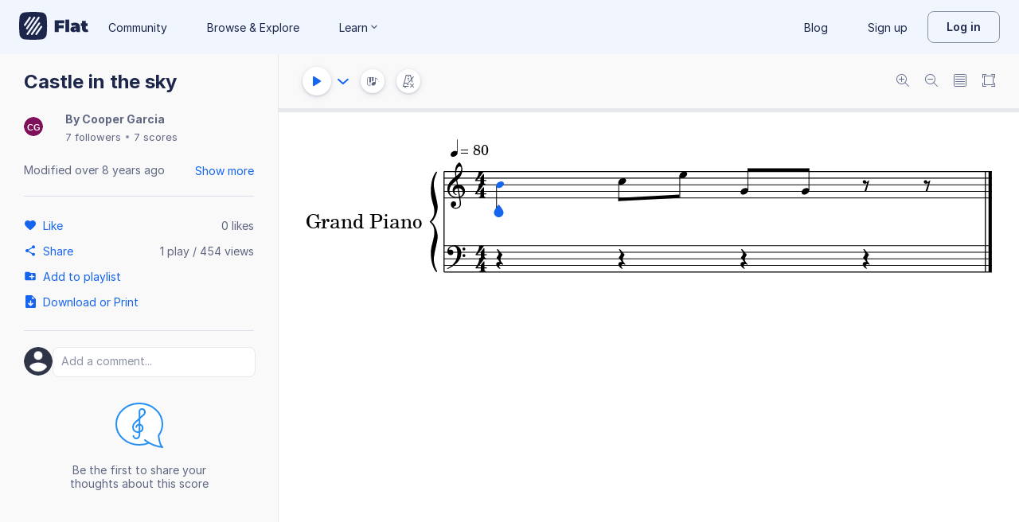

--- FILE ---
content_type: text/javascript
request_url: https://prod.flat-cdn.com/js/60193.2e0bd37f2f8d311b38df.min.js
body_size: 17236
content:
(()=>{try{(function(){var a=typeof window!="undefined"?window:typeof global!="undefined"?global:typeof globalThis!="undefined"?globalThis:typeof self!="undefined"?self:{},r=new a.Error().stack;r&&(a._sentryDebugIds=a._sentryDebugIds||{},a._sentryDebugIds[r]="2e7e0d1f-244d-4579-98ff-3b0f73fdb532",a._sentryDebugIdIdentifier="sentry-dbid-2e7e0d1f-244d-4579-98ff-3b0f73fdb532")})()}catch(a){}(function(){try{var a=typeof window!="undefined"?window:typeof global!="undefined"?global:typeof globalThis!="undefined"?globalThis:typeof self!="undefined"?self:{};a.SENTRY_RELEASE={id:"37.86.0"}}catch(r){}})();/*! Copyright (c) 2026 Tutteo Ltd. */(self.webpackChunk_flat_flat=self.webpackChunk_flat_flat||[]).push([[60193],{32828:(a,r,t)=>{"use strict";t.d(r,{A:()=>A});var e=t(275459),o=t(953922);const l=t.p+"img/a1449a9515d317a4eb1a.svg",d=["href"],n=["width","height"],p=["alt","src","width","height"],m={key:1,class:"text"},c={key:2,class:"username"};function v(i,y,O,K,$,R){const z=(0,e.g2)("user-profile-popover"),X=(0,e.gN)("tooltip");return(0,e.uX)(),(0,e.CE)("div",{class:(0,o.C4)(["user",{"user-avatar":O.display==="avatar","user-text":O.display==="text","user-default":O.display==="default","user-full":O.display==="full"}])},[(0,e.Lk)("a",{href:R.linkHref},[R.displayAvatar?((0,e.uX)(),(0,e.CE)("span",{key:0,class:"avatar-container",width:R.normalizedWidth,height:R.normalizedWidth},[(0,e.Lk)("img",{alt:R.name,class:(0,o.C4)(["avatar",{online:O.userColor,offline:O.userOffline}]),src:R.picture,width:O.width,height:O.width,onError:y[0]||(y[0]=V=>R.imgError(V)),loading:"lazy",ref:"popoverTrigger"},null,42,p),R.displayStaffBadge?(0,e.bo)(((0,e.uX)(),(0,e.CE)("img",{key:0,src:l,class:(0,o.C4)(["power-badge",i.$style.staff]),style:(0,o.Tr)(R.badgeStyle)},null,6)),[[X,{text:"Flat Team"}]]):R.displayPowerBadge?(0,e.bo)(((0,e.uX)(),(0,e.CE)("svg",{key:1,inline:"",class:"power-badge",style:(0,o.Tr)(R.badgeStyle),width:"20",height:"20",viewBox:"0 0 20 20",xmlns:"http://www.w3.org/2000/svg","xmlns:xlink":"http://www.w3.org/1999/xlink"},[...y[1]||(y[1]=[(0,e.Fv)('<defs><path d="M8.276 15.98c-.087.012-.172.02-.254.02-.127 0-.212-.008-.298-.02l-.082-.012C4.886 15.544 0 10.508 0 4.732 0 2.122 1.77 0 4.445 0 5.847 0 6.85.596 7.44 1.76h1.12C9.15.596 10.154 0 11.555 0 14.23 0 16 2.123 16 4.732c0 5.775-4.886 10.812-7.672 11.24l-.052.01z" id="power_badge_a"></path><mask id="power_badge_b" x="-2" y="-2" width="20" height="20"><path fill="#fff" d="M-2-2h20v20H-2z"></path><use xlink:href="#power_badge_a"></use></mask></defs><g fill="none" fill-rule="evenodd"><g transform="translate(2 2)"><use fill="#FFC52D" xlink:href="#power_badge_a"></use><use stroke="#FFF" mask="url(#power_badge_b)" stroke-width="2" xlink:href="#power_badge_a"></use></g><path d="M7.384 6.436c.643-.53 4.888-.65 4.96.052.072.702-.997 2.305-.726 2.568.27.263 1.316.042 1.38.553.066.51-2.353 4.377-3.366 4.39-.434.006-.108-2.742-.307-2.926-.164-.152-1.97.457-2.155-.623-.184-1.078-.34-3.558.214-4.014" fill="#EA8807"></path></g>',2)])],4)),[[X,{text:"Flat Power"}]]):(0,e.Q3)("",!0),O.userColor?((0,e.uX)(),(0,e.CE)("span",{key:2,class:"online-label",style:(0,o.Tr)({"background-color":O.userColor})},null,4)):(0,e.Q3)("",!0)],8,n)):(0,e.Q3)("",!0),R.displayText?((0,e.uX)(),(0,e.CE)("span",m,(0,o.v_)(R.name),1)):(0,e.Q3)("",!0),R.displayUsername?((0,e.uX)(),(0,e.CE)("span",c,"@"+(0,o.v_)(R.username),1)):(0,e.Q3)("",!0)],8,d),O.popover?((0,e.uX)(),(0,e.CE)("div",{key:0,class:(0,o.C4)(["ddn-content",{[i.$style.open]:$.openedPopover}]),ref:"popoverContent"},[(0,e.Lk)("div",{class:(0,o.C4)(i.$style.arrow),"data-popper-arrow":""},null,2),K.user&&$.openedPopover?((0,e.uX)(),(0,e.Wv)(z,{key:0,user:K.user},null,8,["user"])):(0,e.Q3)("",!0)],2)):(0,e.Q3)("",!0)],2)}var b=t(763939),P=t(823828),C=t(721852),u=t(721107),L=t(834169),x=t(640969),T=Object.defineProperty,_=Object.defineProperties,W=Object.getOwnPropertyDescriptors,w=Object.getOwnPropertySymbols,h=Object.prototype.hasOwnProperty,B=Object.prototype.propertyIsEnumerable,j=(i,y,O)=>y in i?T(i,y,{enumerable:!0,configurable:!0,writable:!0,value:O}):i[y]=O,s=(i,y)=>{for(var O in y||(y={}))h.call(y,O)&&j(i,O,y[O]);if(w)for(var O of w(y))B.call(y,O)&&j(i,O,y[O]);return i},E=(i,y)=>_(i,W(y));const F=["mouseenter","focus"],I=["mouseleave","blur"];function D(i){const y=i.parentNode;for(;i.firstChild;)y.insertBefore(i.firstChild,i);y.removeChild(i)}const S={name:"FUser",components:{UserProfilePopover:x.A},props:{uid:{type:[String,Object],required:!0},display:{type:String,default:"avatar"},width:{type:Number,default:48},href:{type:String,default:null},userColor:{type:String,default:null},userOffline:{type:Boolean},powerBadge:{type:Boolean},popover:{type:Boolean,default:!1},popoverPlacement:{type:String,default:"bottom"},popoverFixed:{type:Boolean,default:!1}},data(){return{openedPopover:!1}},setup(){const i=(0,u.KR)(null),y=(0,P.k)(),O=(0,b.F)();return{id:i,user:(0,e.EW)(()=>i.value?y.users[i.value]:null),userGet:y.get,userCache:y.cache,isEdu:(0,e.EW)(()=>O.isEdu)}},computed:{normalizedWidth(){return`${this.width}px`},username(){var i;return(i=this.user)==null?void 0:i.username},name(){var i;return(i=this.user)==null?void 0:i.printableName},picture(){var i;return(0,L.X)((i=this.user)==null?void 0:i.picture,this.width)},displayAvatar(){return this.display==="avatar"||this.display==="default"||this.display==="full"||this.display==="powerBadge"},displayText(){return this.display==="text"||this.display==="default"||this.display==="full"},displayUsername(){return this.display==="username"||this.display==="full"},enabledPowerBadge(){return this.powerBadge||this.display==="powerBadge"},badges(){return!this.enabledPowerBadge||!this.user?[]:this.user.badges||[]},displayPowerBadge(){return this.badges.includes("power")},displayStaffBadge(){return this.badges.includes("staff")},badgeStyle(){let i=16;return this.width<=24?i=10:this.width<=36&&(i=14),{bottom:0,right:0,width:`${i}px`,height:`${i}px`}},linkHref(){return this.isEdu?"none":this.user&&(this.href==="profile"||this.popover&&!this.href)?this.user.htmlUrl:this.href}},methods:{fetchUser(){typeof this.uid=="object"?this.uid.id&&(this.id=this.uid.id,this.userCache(this.uid)):(this.id=this.uid,this.userGet(this.uid))},imgError(i){i.target.setAttribute("src",L.k)},initPopover(){const i=this.$refs.popoverContent,y=this.$refs.popoverTrigger,O=()=>{this.openedPopover=!0,this.$popper?this.$popper.setOptions($=>E(s({},$),{modifiers:[...$.modifiers,{name:"eventListeners",enabled:!0}]})):this.$popper=(0,C.n4)(y,i,{placement:this.popoverPlacement,strategy:this.popoverFixed?"fixed":"absolute",modifiers:[{name:"offset",options:{offset:[0,16]}}]}),this.$nextTick(()=>this.$popper.forceUpdate())},K=()=>{this.openedPopover=!1,this.$popper.setOptions($=>E(s({},$),{modifiers:[...$.modifiers,{name:"eventListeners",enabled:!1}]}))};F.forEach($=>{y.addEventListener($,O)}),I.forEach($=>{y.addEventListener($,K)})}},watch:{uid(i,y){i&&y&&i!==y&&this.fetchUser()}},created(){this.fetchUser()},mounted(){const i=this.$el.getElementsByTagName("a")[0];this.linkHref==="none"?D(i):this.linkHref==="profile"?this.username&&i.setAttribute("href",`/${this.username}`):this.linkHref&&i.setAttribute("href",this.linkHref),this.popover&&this.initPopover()}};var U=t(574416),g=t.n(U),k=t(136071);const M={};M.$style=g();const A=(0,k.A)(S,[["render",v],["__cssModules",M]])},34628:(a,r,t)=>{var e=t(853533);e.__esModule&&(e=e.default),typeof e=="string"&&(e=[[a.id,e,""]]),e.locals&&(a.exports=e.locals);var o=t(929234).A,l=o("cfeb0398",e,!0,{})},106652:(a,r,t)=>{"use strict";t.r(r),t.d(r,{default:()=>p});var e=t(814779),o=t.n(e),l=t(927860),d=t.n(l),n=d()(o());n.push([a.id,`.btn-grouped{display:flex}.btn-grouped>:first-child:not(:last-child){border-top-right-radius:0;border-bottom-right-radius:0;margin-right:-1px}.btn-grouped>:last-child:not(:first-child){border-top-left-radius:0;border-bottom-left-radius:0}.btn-grouped>:not(:first-child):not(:last-child){border-radius:0;margin-right:-1px}
`,""]);const p=n},124387:(a,r,t)=>{"use strict";t.d(r,{A:()=>P});var e=t(721107),o=t(275459),l=t(856458),d=t(834169);const n={name:"FAvatar",props:{src:{type:String,required:!0},alt:{type:String,default:""},showBorder:{type:Boolean,default:!0}},setup(C){const u=(0,e.KR)(C.src),L=(0,e.KR)(),x=(0,e.KR)(24),T=(0,o.EW)(()=>x.value>=40&&u.value!==d.k),_=(0,l.D)();return(0,o.sV)(()=>{const W=L.value.getBoundingClientRect();x.value=W.width}),(0,o.nT)(()=>{u.value=C.src}),()=>(0,o.h)("div",{class:[_.background],ref:L},[(0,o.h)("img",{class:{[_.user]:!0,[_.border]:C.showBorder?T.value:!1},src:u.value,alt:C.alt,loading:"lazy",role:C.alt?void 0:"presentation",onError(){u.value=d.k}})])}};var p=t(647991),m=t.n(p),c=t(136071);const v={};v.$style=m();const P=(0,c.A)(n,[["__cssModules",v]])},172027:(a,r,t)=>{var e=t(446440);e.__esModule&&(e=e.default),typeof e=="string"&&(e=[[a.id,e,""]]),e.locals&&(a.exports=e.locals);var o=t(929234).A,l=o("0c906753",e,!0,{})},185484:(a,r,t)=>{"use strict";t.d(r,{X:()=>l});var e=t(275459);const o={class:"btn-grouped"};function l(d,n){return(0,e.uX)(),(0,e.CE)("div",o,[(0,e.RG)(d.$slots,"default")])}},210272:(a,r,t)=>{var e=t(650099);e.__esModule&&(e=e.default),typeof e=="string"&&(e=[[a.id,e,""]]),e.locals&&(a.exports=e.locals);var o=t(929234).A,l=o("6279a9c8",e,!0,{})},218796:(a,r,t)=>{"use strict";t.d(r,{A:()=>p});var e=t(275459),o=t(721107),l=t(317505);const p=(0,e.pM)({__name:"FlatLink",props:{to:{default:null},exact:{type:Boolean,default:!1}},setup(m,{expose:c}){const v=(0,l.rd)(),b=m,P=(0,o.KR)(),C=_=>{if(!v)return!1;const W=v.resolve(_);return W.name!==void 0||W.matched.length>0},u=()=>!b.to||typeof b.to=="string"&&(b.to.startsWith("http://")||b.to.startsWith("https://"))||!C(b.to)?"a":l.Wk,L=(0,e.EW)(()=>b.to?u():"a"),x=(0,e.EW)(()=>L.value===l.Wk?{to:b.to}:L.value==="a"?{href:b.to}:{});function T(){P.value&&P.value.click()}return c({trigger:T}),(_,W)=>((0,e.uX)(),(0,e.Wv)((0,e.$y)(L.value),(0,e.v6)({ref_key:"component",ref:P},x.value),{default:(0,e.k6)(()=>[(0,e.RG)(_.$slots,"default")]),_:3},16))}})},274007:(a,r,t)=>{var e=t(938842);e.__esModule&&(e=e.default),typeof e=="string"&&(e=[[a.id,e,""]]),e.locals&&(a.exports=e.locals);var o=t(929234).A,l=o("172a1f4c",e,!0,{})},303893:(a,r,t)=>{var e=t(827276);e.__esModule&&(e=e.default),typeof e=="string"&&(e=[[a.id,e,""]]),e.locals&&(a.exports=e.locals);var o=t(929234).A,l=o("af6ad7a2",e,!0,{})},337213:(a,r,t)=>{"use strict";t.r(r),t.d(r,{default:()=>p});var e=t(814779),o=t.n(e),l=t(927860),d=t.n(l),n=d()(o());n.push([a.id,`.toggle-wrap{--f-toggle-width: 28px;--f-toggle-inner-spacing: 2px;--f-toggle-btn-size: 12px;--f-toggle-bg-spread-size: 28px;display:flex;align-items:center}.toggle-wrap.ds{height:32px;font-size:14px;line-height:24px;color:var(--text-general-secondary-default)}.toggle-wrap input{outline:none;opacity:0;position:absolute;width:0px;height:0px;margin:0;padding:0;font-size:0px;background-color:transparent;z-index:-1}.toggle-wrap input:focus-visible~.toggle span:before{opacity:1;transform:translate(-50%,-50%) scale(1)}.toggle-wrap input:focus-visible:not(:checked)~.toggle span:before{background-color:var(--f-input-subdue-lighter)}.toggle-wrap input:focus-visible:checked~.toggle span:before{background-color:var(--f-input-primary-lighter)}.toggle-wrap .toggle{flex:0 0 var(--f-toggle-width);width:var(--f-toggle-width);height:16px;cursor:pointer;border-radius:25px;transition:.35s;transition:background .4s;position:relative}.toggle-wrap .toggle:hover span:before,.toggle-wrap .toggle:focus span:before,.toggle-wrap .toggle:active span:before{opacity:1;transform:translate(-50%,-50%) scale(1)}.toggle-wrap .toggle span{position:absolute;left:var(--f-toggle-inner-spacing);top:var(--f-toggle-inner-spacing);content:"";width:var(--f-toggle-btn-size);height:var(--f-toggle-btn-size);border-radius:50%;background-color:var(--surface-general-primary-default);transition:left .4s}.toggle-wrap .toggle span:before{content:"";position:absolute;top:50%;left:50%;width:var(--f-toggle-bg-spread-size);height:var(--f-toggle-bg-spread-size);border-radius:50%;transition:all .2s ease;transform:translate(-50%,-50%) scale(0);opacity:0}.toggle-wrap .toggle-content.left{margin-right:8px}.toggle-wrap .toggle-content{font-size:14px;line-height:20px}.toggle-wrap .toggle-content.right{margin-left:8px}.toggle-wrap input:disabled~.toggle{cursor:not-allowed}.toggle-wrap input:disabled~.toggle:hover span:before,.toggle-wrap input:disabled~.toggle:focus span:before,.toggle-wrap input:disabled~.toggle:active span:before{display:none}.toggle-wrap input:not(:checked)~.toggle{background-color:var(--text-general-tertiary-default)}.toggle-wrap input:not(:checked):disabled~.toggle{background-color:#b7b7b7}.toggle-wrap input:not(:checked):disabled~.toggle span{background-color:var(--surface-general-secondary-default);opacity:.8}.toggle-wrap input:not(:checked)~.toggle:hover span:before{background-color:var(--f-input-subdue-lighter-2x)}.toggle-wrap input:not(:checked)~.toggle:focus span:before{background-color:var(--f-input-subdue-lighter)}.toggle-wrap input:not(:checked)~.toggle:active span:before{background-color:var(--f-input-subdue-light)}.toggle-wrap input:checked~.toggle{background-color:var(--surface-accent-primary-default)}.toggle-wrap input:checked~.toggle span{left:14px;background-color:var(--surface-general-primary-default)}.toggle-wrap input:checked:disabled~.toggle{opacity:.4}.toggle-wrap input:checked~.toggle:hover span:before{background-color:var(--f-input-primary-lighter-2x)}.toggle-wrap input:checked~.toggle:focus span:before{background-color:var(--f-input-primary-lighter)}.toggle-wrap input:checked~.toggle:active span:before{background-color:var(--f-input-primary-light)}.toggle-wrap.top{align-items:flex-start}.toggle-wrap.top .toggle{margin-top:2px}
`,""]);const p=n},387878:(a,r,t)=>{var e=t(542231);e.__esModule&&(e=e.default),typeof e=="string"&&(e=[[a.id,e,""]]),e.locals&&(a.exports=e.locals);var o=t(929234).A,l=o("3721b2dc",e,!0,{})},413881:(a,r,t)=>{"use strict";t.d(r,{Y:()=>e});function e(o){Array.from(document.querySelectorAll(".ddn.open")).forEach(l=>{l!==o&&!l.classList.contains("keep-open")&&l.classList.remove("open")})}},441095:(a,r,t)=>{var e=t(106652);e.__esModule&&(e=e.default),typeof e=="string"&&(e=[[a.id,e,""]]),e.locals&&(a.exports=e.locals);var o=t(929234).A,l=o("b4f13838",e,!0,{})},446440:(a,r,t)=>{"use strict";t.r(r),t.d(r,{default:()=>p});var e=t(814779),o=t.n(e),l=t(927860),d=t.n(l),n=d()(o());n.push([a.id,`.btn-group{display:flex}.btn-group .btn:not(:last-child),.btn-group>button:not(:last-child),.btn-group>a:not(:last-child){margin-right:8px}
`,""]);const p=n},469938:(a,r,t)=>{"use strict";t.d(r,{e:()=>e.A});var e=t(539151),o=t(581672)},537110:(a,r,t)=>{"use strict";t.d(r,{A:()=>U});var e=t(275459),o=t(953922);const l=["href","title"];function d(g,k,M,f,A,i){const y=(0,e.g2)("UserPictureInner"),O=(0,e.g2)("router-link"),K=(0,e.g2)("UserProfilePopover");return(0,e.uX)(),(0,e.Wv)((0,e.$y)(i.wrapperComponent),(0,e.v6)({class:["user-pp no-select",{[g.$style.user]:!0}]},i.wrapperProps,{onInView:i.onInView}),{default:(0,e.k6)(()=>{var $,R;return[i.shouldRenderContent?((0,e.uX)(),(0,e.CE)(e.FK,{key:0},[i.linkHref?((0,e.uX)(),(0,e.CE)("a",{key:0,href:i.linkHref,title:($=f.user)==null?void 0:$.printableName},[(0,e.bF)(y,(0,e.v6)(i.innerProps,{ref:"popoverTrigger"}),null,16)],8,l)):M.to?((0,e.uX)(),(0,e.Wv)(O,{key:1,to:M.to,title:(R=f.user)==null?void 0:R.printableName,ref:"popoverTrigger"},{default:(0,e.k6)(()=>[(0,e.bF)(y,(0,e.v6)(i.innerProps,{ref:"popoverTrigger"}),null,16)]),_:1},8,["to","title"])):((0,e.uX)(),(0,e.Wv)(y,(0,e.v6)({key:2},i.innerProps,{ref:"popoverTrigger"}),null,16)),M.popover?((0,e.uX)(),(0,e.CE)("div",{key:3,class:(0,o.C4)(["ddn-content",{[g.$style.open]:A.openedPopover}]),ref:"popoverContent"},[(0,e.Lk)("div",{class:(0,o.C4)(g.$style.arrow),"data-popper-arrow":""},null,2),f.user&&A.openedPopover?((0,e.uX)(),(0,e.Wv)(K,{key:0,user:f.user,badges:f.user.badges},null,8,["user","badges"])):(0,e.Q3)("",!0)],2)):(0,e.Q3)("",!0)],64)):(0,e.Q3)("",!0)]}),_:1},16,["class","onInView"])}var n=t(763939),p=t(823828),m=t(721852),c=t(721107),v=t(541136),b=t(539976),P=t(640969),C=Object.defineProperty,u=Object.defineProperties,L=Object.getOwnPropertyDescriptors,x=Object.getOwnPropertySymbols,T=Object.prototype.hasOwnProperty,_=Object.prototype.propertyIsEnumerable,W=(g,k,M)=>k in g?C(g,k,{enumerable:!0,configurable:!0,writable:!0,value:M}):g[k]=M,w=(g,k)=>{for(var M in k||(k={}))T.call(k,M)&&W(g,M,k[M]);if(x)for(var M of x(k))_.call(k,M)&&W(g,M,k[M]);return g},h=(g,k)=>u(g,L(k));const B=["mouseenter","focus"],j=["mouseleave","blur"],s={name:"UserPicture",components:{UserPictureInner:b.A,UserProfilePopover:P.A,InView:v.A},props:{uid:{type:[String,Object],required:!0},width:{type:Number,default:48},href:{type:String,default:null},to:{type:[String,Object],default:null},userColor:{type:String,default:null},userOffline:{type:Boolean},powerBadge:{type:Boolean},popover:{type:Boolean,default:!1},popoverPlacement:{type:String,default:"bottom"},popoverFixed:{type:Boolean,default:!1},lazy:{type:Boolean,default:!1}},data(){return{openedPopover:!1,inViewport:!1}},setup(){const g=(0,c.KR)(null),k=(0,p.k)(),M=(0,n.F)();return{id:g,user:(0,e.EW)(()=>g.value?k.users[g.value]:null),isEdu:(0,e.EW)(()=>M.isEdu),userGet:k.get,userCache:k.cache}},computed:{linkHref(){return this.isEdu?null:this.user&&(this.href==="profile"||this.popover&&!this.href)?this.user.htmlUrl:this.href},innerProps(){return{user:this.user,width:this.width,userColor:this.userColor,userOffline:this.userOffline,powerBadge:this.powerBadge}},wrapperComponent(){return this.lazy?"InView":"div"},wrapperProps(){return this.lazy?{offset:"1000px 0px"}:{}},shouldRenderContent(){return!this.lazy||this.inViewport}},methods:{fetchUser(){typeof this.uid=="object"?(this.id=this.uid.id,this.userCache(this.uid)):(this.id=this.uid,this.userGet(this.uid).catch(g=>{if(!g.response||g.response.status!==404)throw g}))},initPopover(){const g=this.$refs.popoverContent,k=this.$refs.popoverTrigger.$el,M=()=>{this.openedPopover=!0,this.$popper?this.$popper.setOptions(A=>h(w({},A),{modifiers:[...A.modifiers,{name:"eventListeners",enabled:!0}]})):this.$popper=(0,m.n4)(k,g,{placement:this.popoverPlacement,strategy:this.popoverFixed?"fixed":"absolute",modifiers:[{name:"offset",options:{offset:[0,16]}}]}),this.$nextTick(()=>this.$popper.forceUpdate())},f=()=>{this.openedPopover=!1,this.$popper.setOptions(A=>h(w({},A),{modifiers:[...A.modifiers,{name:"eventListeners",enabled:!1}]}))};B.forEach(A=>{k.addEventListener(A,M)}),j.forEach(A=>{k.addEventListener(A,f)})},onInView(){this.inViewport=!0,this.fetchUser()}},watch:{uid(g,k){g&&k&&g!==k&&this.fetchUser()},inViewport(g){g&&this.popover&&this.$nextTick(()=>{this.initPopover()})}},created(){this.lazy||this.fetchUser()},mounted(){this.popover&&(!this.lazy||this.inViewport)&&this.initPopover()}};var E=t(210272),F=t.n(E),I=t(136071);const D={};D.$style=F();const U=(0,I.A)(s,[["render",d],["__cssModules",D]])},539151:(a,r,t)=>{"use strict";t.d(r,{A:()=>c});var e=t(275459);const o={class:"btn-group"};function l(v,b){return(0,e.uX)(),(0,e.CE)("div",o,[(0,e.RG)(v.$slots,"default")])}var d=t(172027),n=t(136071);const p={},c=(0,n.A)(p,[["render",l]])},539976:(a,r,t)=>{"use strict";t.d(r,{A:()=>w});var e=t(275459),o=t(953922),l=t(721107),d=t(936290),n=t(816861),p=t(834169),m=t(218796),c=t(814712),v=t(854e3),b=t(995153),P=t(740758);const C=["alt","src","width","height","loading"],u=(0,e.pM)({__name:"UserPicture",props:{user:{default:null},width:{default:48},userColor:{default:null},userOffline:{type:Boolean,default:!1},powerBadge:{type:Boolean,default:!1},loading:{default:"lazy"},canEditPicture:{type:Boolean,default:!1},hasWhiteBorder:{type:Boolean,default:!1}},setup(h){const B=h,j=(0,e.EW)(()=>{var f,A;return(0,p.X)((A=(f=B.user)==null?void 0:f.picture)!=null?A:"",B.width)}),s=(0,e.EW)(()=>{var f;return(f=B.user)==null?void 0:f.printableName}),E=(0,e.EW)(()=>!B.powerBadge||!B.user?[]:B.user.badges||[]),F=(0,e.EW)(()=>E.value.includes("challenge")),I=(0,e.EW)(()=>E.value.includes("composerOfTheMonth")),D=(0,e.EW)(()=>E.value.includes("ambassador")),S=(0,e.EW)(()=>E.value.includes("power")),U=(0,e.EW)(()=>E.value.includes("staff")),g=(0,e.EW)(()=>{let f=16,A=0,i=0;return B.width<=24?f=10:B.width<=36?f=14:B.width>=40&&(f=B.width/5,A=f/5,i=f/5),{width:`${f}px`,height:`${f}px`,bottom:`${A}px`,right:`${i}px`}}),k=(0,e.EW)(()=>({borderColor:B.userColor||void 0,borderWidth:"2px",borderStyle:"solid"}));function M(f){f.target&&"setAttribute"in f.target&&typeof f.target.setAttribute=="function"&&f.target.setAttribute("src",p.k)}return(f,A)=>{const i=(0,e.gN)("tooltip");return(0,e.uX)(),(0,e.CE)("div",{class:(0,o.C4)([f.$style.UserPicture,{[f.$style.whiteBorder]:h.hasWhiteBorder}])},[(0,e.Lk)("img",{alt:s.value,src:j.value,width:h.width,height:h.width,style:(0,o.Tr)([{maxWidth:`${h.width}px`,maxHeight:`${h.width}px`,minWidth:`${h.width}px`,minHeight:`${h.width}px`},h.userColor?k.value:{}]),class:(0,o.C4)({[f.$style.pic]:!0,[f.$style.offline]:h.userOffline}),onError:A[0]||(A[0]=y=>M(y)),loading:h.loading},null,46,C),h.canEditPicture?((0,e.uX)(),(0,e.Wv)(m.A,{key:0,to:"/settings/account/community",class:(0,o.C4)(f.$style.avatarOverlay)},{default:(0,e.k6)(()=>[(0,e.bF)((0,l.R1)(n.default),{class:(0,o.C4)(f.$style.editIcon)},null,8,["class"])]),_:1},8,["class"])):(0,e.Q3)("",!0),F.value?(0,e.bo)(((0,e.uX)(),(0,e.Wv)(v.default,{key:1,style:(0,o.Tr)(g.value),class:(0,o.C4)([f.$style.badge,f.$style.staff])},null,8,["style","class"])),[[i,{text:f.$t("flat:publicProfile.badges.challengeWinner")}]]):I.value?(0,e.bo)(((0,e.uX)(),(0,e.Wv)(b.default,{key:2,style:(0,o.Tr)(g.value),class:(0,o.C4)([f.$style.badge,f.$style.staff])},null,8,["style","class"])),[[i,{text:f.$t("flat:publicProfile.badges.composerOfTheMonth")}]]):D.value?(0,e.bo)(((0,e.uX)(),(0,e.Wv)(c.default,{key:3,style:(0,o.Tr)(g.value),class:(0,o.C4)([f.$style.badge,f.$style.staff])},null,8,["style","class"])),[[i,{text:f.$t("flat:publicProfile.badges.ambassador")}]]):U.value?(0,e.bo)(((0,e.uX)(),(0,e.Wv)((0,l.R1)(d.A),{key:4,style:(0,o.Tr)(g.value),class:(0,o.C4)([f.$style.badge,f.$style.staff,f.$style.staffBadge])},null,8,["style","class"])),[[i,{text:"Flat Team"}]]):S.value?(0,e.bo)(((0,e.uX)(),(0,e.Wv)(P.default,{key:5,style:(0,o.Tr)(g.value),class:(0,o.C4)(f.$style.badge)},null,8,["style","class"])),[[i,{text:"Flat Power"}]]):(0,e.Q3)("",!0)],2)}}});var L=t(641391),x=t.n(L),T=t(136071);const _={};_.$style=x();const w=(0,T.A)(u,[["__cssModules",_]])},541136:(a,r,t)=>{"use strict";t.d(r,{A:()=>n});var e=t(275459),o=t(721107);const n=(0,e.pM)({__name:"InView",props:{tag:{default:"div"},instant:{type:Boolean,default:!1},offset:{default:""}},emits:["inView"],setup(p,{emit:m}){const c=m,v=p,b=(0,o.KR)(),P=(0,o.KR)(!1),C=(0,o.KR)(!1),u=(0,o.KR)(!1);return(0,e.sV)(()=>{if(v.instant){P.value=!0;return}if(!b.value)return;const L={};v.offset&&(L.rootMargin=v.offset),C.value=new IntersectionObserver(x=>{x[0].isIntersecting&&(P.value=!0,c("inView"),C.value instanceof IntersectionObserver&&(C.value.disconnect(),u.value=!0))},L),C.value.observe(b.value)}),(0,e.xo)(()=>{v.instant||u.value||C.value instanceof IntersectionObserver&&C.value.disconnect()}),v.instant&&(P.value=!0),(L,x)=>((0,e.uX)(),(0,e.Wv)((0,e.$y)(p.tag),{class:"InView",ref_key:"element",ref:b},{default:(0,e.k6)(()=>[(0,e.RG)(L.$slots,"default")]),_:3},512))}})},542231:(a,r,t)=>{"use strict";t.r(r),t.d(r,{default:()=>p});var e=t(814779),o=t.n(e),l=t(927860),d=t.n(l),n=d()(o());n.push([a.id,`.popover_v9Njt{display:flex;flex-direction:column;user-select:none;min-width:140px;background-color:#fff}.avatar_czWhu{width:40px;height:40px;margin-bottom:6px}.badges_vaYjr{margin-bottom:4px;display:grid;grid-template-columns:repeat(auto-fit,16px);grid-gap:8px}.badge-item_jtr_3{width:16px;height:16px}.name_xpsPY{font-size:12px;line-height:16px;font-weight:600;overflow-wrap:break-word;max-width:100%}.stats_l0knm{margin-top:6px;display:flex;align-content:center;justify-content:space-between;width:100%;height:24px}.stats_l0knm>div{display:flex;align-items:center}.stats_l0knm svg{fill:var(--icon-general-primary-default);width:16px;height:16px;margin-right:2px}
`,""]),n.locals={popover:"popover_v9Njt",avatar:"avatar_czWhu",badges:"badges_vaYjr","badge-item":"badge-item_jtr_3",name:"name_xpsPY",stats:"stats_l0knm"};const p=n},574416:(a,r,t)=>{var e=t(889401);e.__esModule&&(e=e.default),typeof e=="string"&&(e=[[a.id,e,""]]),e.locals&&(a.exports=e.locals);var o=t(929234).A,l=o("52c8a044",e,!0,{})},574611:(a,r,t)=>{"use strict";t.d(r,{l:()=>u});var e=t(275459),o=t(953922);const l=["for","aria-disabled"],d=["tabindex","id","name","checked","disabled"],n={key:0,class:"toggle-content left"},p=["aria-checked"],m={key:1,class:"toggle-content right"};function c(x,T,_,W,w,h){return(0,e.uX)(),(0,e.CE)("label",{for:_.id,"data-cy":"toggle",class:(0,o.C4)(["toggle-wrap",{top:_.valign==="top"}]),"aria-disabled":_.disabled},[(0,e.Lk)("input",{tabindex:_.disabled?-1:0,"aria-hidden":"true",type:"checkbox",id:_.id,name:_.name,checked:_.modelValue,onInput:T[0]||(T[0]=(...B)=>h.input&&h.input(...B)),onChange:T[1]||(T[1]=(...B)=>h.change&&h.change(...B)),disabled:_.disabled},null,40,d),h.isLeftContent?((0,e.uX)(),(0,e.CE)("span",n,[(0,e.RG)(x.$slots,"left")])):(0,e.Q3)("",!0),(0,e.Lk)("div",{class:"toggle","aria-checked":_.modelValue},[...T[2]||(T[2]=[(0,e.Lk)("span",null,null,-1)])],8,p),h.isContent?((0,e.uX)(),(0,e.CE)("span",m,[(0,e.RG)(x.$slots,"default")])):(0,e.Q3)("",!0)],10,l)}const v={name:"FToggle",props:{id:{type:String,default:""},name:{type:String,default:""},modelValue:{type:Boolean,default:!1},disabled:{type:Boolean,default:!1},valign:{type:String,default:"center",enum:["center","top"]}},emits:["update:modelValue","change"],computed:{isLeftContent(){return this.$slots.left},isContent(){return this.$slots.default}},methods:{input(x){this.$emit("update:modelValue",x.target.checked)},change(x){this.$emit("change",x)}}};var b=t(585514),P=t(136071);const u=(0,P.A)(v,[["render",c]]),L=null},585514:(a,r,t)=>{var e=t(337213);e.__esModule&&(e=e.default),typeof e=="string"&&(e=[[a.id,e,""]]),e.locals&&(a.exports=e.locals);var o=t(929234).A,l=o("6ce72f3d",e,!0,{})},640969:(a,r,t)=>{"use strict";t.d(r,{A:()=>T});var e=t(275459),o=t(953922);function l(_,W,w,h,B,j){const s=(0,e.g2)("User"),E=(0,e.g2)("power-badge"),F=(0,e.g2)("ambassador-badge"),I=(0,e.g2)("staff-badge"),D=(0,e.g2)("composer-of-the-month-badge"),S=(0,e.g2)("challenge-winner-badge"),U=(0,e.g2)("musicScoreIcon"),g=(0,e.g2)("likeIcon"),k=(0,e.g2)("accountIcon"),M=(0,e.gN)("tooltip");return(0,e.uX)(),(0,e.CE)("div",{class:(0,o.C4)(_.$style.popover)},[(0,e.bF)(s,{src:w.user.picture,alt:w.user.printableName,class:(0,o.C4)(_.$style.avatar)},null,8,["src","alt","class"]),h.badgeCount?((0,e.uX)(),(0,e.CE)("div",{key:0,class:(0,o.C4)(_.$style.badges)},[h.displayPowerBadge?(0,e.bo)(((0,e.uX)(),(0,e.Wv)(E,{key:0,class:(0,o.C4)(_.$style["badge-item"])},null,8,["class"])),[[M,{text:"Flat Power"}]]):(0,e.Q3)("",!0),h.displayAmbassadorBadge?(0,e.bo)(((0,e.uX)(),(0,e.Wv)(F,{key:1,class:(0,o.C4)(_.$style["badge-item"])},null,8,["class"])),[[M,{text:_.$t("flat:publicProfile.badges.ambassador")}]]):(0,e.Q3)("",!0),h.displayStaffBadge?(0,e.bo)(((0,e.uX)(),(0,e.Wv)(I,{key:2,class:(0,o.C4)(_.$style["badge-item"])},null,8,["class"])),[[M,{text:"Flat Team"}]]):(0,e.Q3)("",!0),h.displayComposerOfTheMonth?(0,e.bo)(((0,e.uX)(),(0,e.Wv)(D,{key:3,class:(0,o.C4)(_.$style["badge-item"])},null,8,["class"])),[[M,{text:_.$t("flat:publicProfile.badges.composerOfTheMonth")}]]):(0,e.Q3)("",!0),h.displayChallengeWinnerBadge?(0,e.bo)(((0,e.uX)(),(0,e.Wv)(S,{key:4,class:(0,o.C4)(_.$style["badge-item"])},null,8,["class"])),[[M,{text:_.$t("flat:publicProfile.badges.challengeWinner")}]]):(0,e.Q3)("",!0)],2)):(0,e.Q3)("",!0),(0,e.Lk)("div",{class:(0,o.C4)(_.$style.name)},(0,o.v_)(w.user.printableName),3),(0,e.Lk)("div",{class:(0,o.C4)(_.$style.stats)},[(0,e.Lk)("div",null,[(0,e.bF)(U),(0,e.eW)(" "+(0,o.v_)(w.user.ownedPublicScoresCount),1)]),(0,e.Lk)("div",null,[(0,e.bF)(g),(0,e.eW)(" "+(0,o.v_)(w.user.likedScoresCount),1)]),(0,e.Lk)("div",null,[(0,e.bF)(k),(0,e.eW)(" "+(0,o.v_)(w.user.followersCount),1)])],2)],2)}var d=t(5179),n=t(886233),p=t(937454),m=t(124387),c=t(721107);const v=_=>{const W=(0,c.KR)(_?_.length:0),w=(0,e.EW)(()=>_?_.includes("composerOfTheMonth"):!1),h=(0,e.EW)(()=>_?_.includes("ambassador"):!1),B=(0,e.EW)(()=>_?_.includes("power"):!1),j=(0,e.EW)(()=>_?_.includes("staff"):!1),s=(0,e.EW)(()=>_?_.includes("challenge"):!1);return{badgeCount:W,displayComposerOfTheMonth:w,displayAmbassadorBadge:h,displayPowerBadge:B,displayStaffBadge:j,displayChallengeWinnerBadge:s}},b={name:"UserProfilePopover",components:{User:m.A,musicScoreIcon:d.A,likeIcon:n.A,accountIcon:p.A,ComposerOfTheMonthBadge:(0,e.$V)(()=>Promise.resolve().then(t.bind(t,995153))),AmbassadorBadge:(0,e.$V)(()=>Promise.resolve().then(t.bind(t,814712))),PowerBadge:(0,e.$V)(()=>Promise.resolve().then(t.bind(t,740758))),StaffBadge:(0,e.$V)(()=>t.e(37742).then(t.bind(t,37742))),ChallengeWinnerBadge:(0,e.$V)(()=>Promise.resolve().then(t.bind(t,854e3)))},props:{user:{type:Object,required:!0},badges:{type:Array,default:()=>[]}},setup(_){const{badgeCount:W,displayComposerOfTheMonth:w,displayAmbassadorBadge:h,displayPowerBadge:B,displayStaffBadge:j,displayChallengeWinnerBadge:s}=v(_.badges);return{badgeCount:W,displayAmbassadorBadge:h,displayComposerOfTheMonth:w,displayPowerBadge:B,displayStaffBadge:j,displayChallengeWinnerBadge:s}}};var P=t(387878),C=t.n(P),u=t(136071);const L={};L.$style=C();const T=(0,u.A)(b,[["render",l],["__cssModules",L]])},641391:(a,r,t)=>{var e=t(827666);e.__esModule&&(e=e.default),typeof e=="string"&&(e=[[a.id,e,""]]),e.locals&&(a.exports=e.locals);var o=t(929234).A,l=o("e99f8ffa",e,!0,{})},647991:(a,r,t)=>{var e=t(651650);e.__esModule&&(e=e.default),typeof e=="string"&&(e=[[a.id,e,""]]),e.locals&&(a.exports=e.locals);var o=t(929234).A,l=o("59da3bc9",e,!0,{})},650099:(a,r,t)=>{"use strict";t.r(r),t.d(r,{default:()=>p});var e=t(814779),o=t.n(e),l=t(927860),d=t.n(l),n=d()(o());n.push([a.id,`.user_QnqQ2{display:inline-flex;position:relative}.open_Dqnud[data-popper-placement]{display:flex;padding:10px}.arrow_quRnZ,.arrow_quRnZ:before{position:absolute;width:16px;height:16px;background:inherit}.arrow_quRnZ{visibility:hidden}.arrow_quRnZ:before{visibility:visible;content:"";border-right:1px solid var(--border-general-primary-default);border-bottom:1px solid var(--border-general-primary-default)}[data-popper-placement^=top]>.arrow_quRnZ{bottom:-9px}[data-popper-placement^=top]>.arrow_quRnZ:before{transform:rotate(45deg)}[data-popper-placement^=right]>.arrow_quRnZ{left:-9px}[data-popper-placement^=right]>.arrow_quRnZ:before{transform:rotate(135deg)}[data-popper-placement^=bottom]>.arrow_quRnZ{top:-9px}[data-popper-placement^=bottom]>.arrow_quRnZ:before{transform:rotate(225deg)}[data-popper-placement^=left]>.arrow_quRnZ{right:-9px}[data-popper-placement^=left]>.arrow_quRnZ:before{transform:rotate(-45deg)}
`,""]),n.locals={user:"user_QnqQ2",open:"open_Dqnud",arrow:"arrow_quRnZ"};const p=n},651650:(a,r,t)=>{"use strict";t.r(r),t.d(r,{default:()=>p});var e=t(814779),o=t.n(e),l=t(927860),d=t.n(l),n=d()(o());n.push([a.id,`.background_Od_vs{border-radius:50%;background-color:var(--surface-general-secondary-default);overflow:hidden;display:inline-flex;align-items:center;justify-content:center;vertical-align:middle;user-select:none;width:100%;height:100%}.user_U3Rpt{width:100%;height:100%;object-fit:cover;border-radius:inherit}.border_FtBgT{border:2px solid var(--border-general-primary-default)}
`,""]),n.locals={background:"background_Od_vs",user:"user_U3Rpt",border:"border_FtBgT"};const p=n},659004:(a,r,t)=>{"use strict";t.d(r,{A:()=>p});var e=t(490074),o=t(274007),l=t.n(o);const d=new WeakMap,n=(m,c)=>{if(!c.value)return null;c.value=c.value||{};let v;typeof c.value.arrow=="undefined"&&(v=e.roundArrow),typeof c.value.maxWidth=="undefined"&&(c.value.maxWidth="none");let b;c.value.appendTo==="parent"&&(b=()=>m.parentElement);const P=c.value.touch||!1;return new e.default(m,{placement:c.value.placement||"bottom",allowHTML:!0,content:c.value.html||c.value.text||"",appendTo:b,arrow:v||c.value.arrow,maxWidth:c.value.maxWidth,interactive:c.value.interactive||!1,touch:P,duration:[0,0],theme:c.value.theme||"default"})},p={mounted(m,c){m.$tooltip&&m.$tooltip.destroy();const v=n(m,c);d.set(m,v)},updated(m,c){const v=d.get(m);if(!v)return;if(c.value.text&&Object.keys(c.value).length===1){v.setContent(c.value.text);return}v.destroy();const P=n(m,c);d.set(m,P)},unmounted(m){const c=d.get(m);c&&(c.destroy(),d.delete(m))}}},708788:(a,r,t)=>{"use strict";var e=t(441095),o=t.n(e)},740758:(a,r,t)=>{"use strict";t.r(r),t.d(r,{default:()=>b});var e=t(275459),o=t(721107);const l={xmlns:"http://www.w3.org/2000/svg",width:"40",height:"40",viewBox:"0 0 40 40",fill:"none"},d=["fill"],n=["fill"],p=["id"],m=["id"],b=(0,e.pM)({__name:"PowerBadge",setup(P){const C=(Math.random()*1e17).toString(),u=(Math.random()*1e17).toString();return(L,x)=>((0,e.uX)(),(0,e.CE)("svg",l,[(0,e.Lk)("path",{d:"M1.66699 19.9998C1.66699 11.3574 1.66699 7.03621 4.35185 4.35136C7.0367 1.6665 11.3579 1.6665 20.0003 1.6665C28.6427 1.6665 32.964 1.6665 35.6488 4.35136C38.3337 7.03621 38.3337 11.3574 38.3337 19.9998C38.3337 28.6423 38.3337 32.9635 35.6488 35.6483C32.964 38.3332 28.6427 38.3332 20.0003 38.3332C11.3579 38.3332 7.0367 38.3332 4.35185 35.6483C1.66699 32.9635 1.66699 28.6423 1.66699 19.9998Z",fill:`url(#${(0,o.R1)(C)})`},null,8,d),(0,e.Lk)("path",{d:"M13.4765 16.1974C15.296 13.5212 16.9699 11.0581 15.7417 8.34211C15.6695 8.20755 15.6528 8.04907 15.7117 7.89556C15.8284 7.58957 16.1997 7.4271 16.542 7.53175C20.2411 8.67102 23.7156 10.9216 26.2042 13.7892C28.5339 16.4736 30.0054 19.7068 30 23.0898C29.9955 25.4122 29.4309 27.3151 28.4928 28.8191C27.4213 30.5385 25.8708 31.7366 24.1168 32.4501L24.1157 32.4491C24.0368 32.481 23.9501 32.4989 23.859 32.4999C23.5 32.5049 23.2032 32.2478 23.1987 31.9248C23.1743 30.5573 22.3629 29.3632 21.6037 28.2458C20.8035 27.0677 20.051 25.9613 20.1066 24.7133C18.8617 25.2794 17.7235 26.1177 16.85 27.1234C15.8174 28.3125 15.1616 29.732 15.1539 31.201C15.1617 31.3216 15.1272 31.4462 15.0461 31.5558C14.8471 31.8249 14.4425 31.8987 14.1424 31.7203C12.8753 30.9667 11.8005 29.9441 11.0648 28.6751C10.3912 27.5149 10 26.1523 10 24.6014C10 21.313 11.7973 18.6698 13.4791 16.1959L13.4765 16.1974Z",fill:`url(#${(0,o.R1)(u)})`},null,8,n),(0,e.Lk)("defs",null,[(0,e.Lk)("linearGradient",{id:(0,o.R1)(C),x1:"1.66699",y1:"19.9998",x2:"38.3337",y2:"19.9998",gradientUnits:"userSpaceOnUse"},[...x[0]||(x[0]=[(0,e.Lk)("stop",{"stop-color":"#3981FF"},null,-1),(0,e.Lk)("stop",{offset:"0.66","stop-color":"#8F6BFF"},null,-1),(0,e.Lk)("stop",{offset:"1","stop-color":"#BB5FFF"},null,-1)])],8,p),(0,e.Lk)("linearGradient",{id:(0,o.R1)(u),x1:"22.25",y1:"-0.168917",x2:"8.52747",y2:"30.7776",gradientUnits:"userSpaceOnUse"},[...x[1]||(x[1]=[(0,e.Lk)("stop",{"stop-color":"#B0CDFF"},null,-1),(0,e.Lk)("stop",{offset:"0.888242","stop-color":"white"},null,-1)])],8,m)])]))}})},814712:(a,r,t)=>{"use strict";t.r(r),t.d(r,{default:()=>v});var e=t(275459),o=t(721107);const l={width:"24",height:"24",viewBox:"0 0 24 24",fill:"none",xmlns:"http://www.w3.org/2000/svg"},d={"clip-path":"url(#clip0_506_2)"},n=["fill"],p=["id"],v=(0,e.pM)({__name:"Ambassador",setup(b){const P=(0,o.KR)(Math.random()*1e15);return(C,u)=>((0,e.uX)(),(0,e.CE)("svg",l,[(0,e.Lk)("g",d,[(0,e.Lk)("path",{d:"M12 23.0032C18.0751 23.0032 23 18.0783 23 12.0032C23 5.92807 18.0751 1.0032 12 1.0032C5.92487 1.0032 1 5.92807 1 12.0032C1 18.0783 5.92487 23.0032 12 23.0032Z",fill:`url(#${P.value})`},null,8,n),u[0]||(u[0]=(0,e.Lk)("path",{opacity:"0.1",d:"M4.03494 19.8755C8.44681 24.2571 15.5999 24.2571 20.0117 19.8755C24.4236 15.494 24.4236 8.39009 20.0117 4.00854L4.03494 19.8755Z",fill:"white"},null,-1)),u[1]||(u[1]=(0,e.Lk)("path",{"fill-rule":"evenodd","clip-rule":"evenodd",d:"M12 1.44999C6.17339 1.44999 1.45 6.17338 1.45 11.9999C1.45 17.8266 6.17339 22.5499 12 22.5499C17.8266 22.5499 22.55 17.8266 22.55 11.9999C22.55 6.17338 17.8266 1.44999 12 1.44999ZM12 0C5.37258 0 0 5.37258 0 11.9999C0 18.6274 5.37258 24 12 24C18.6274 24 24 18.6274 24 11.9999C24 5.37258 18.6274 0 12 0Z",fill:"#646F8D"},null,-1)),u[2]||(u[2]=(0,e.Lk)("path",{"fill-rule":"evenodd","clip-rule":"evenodd",d:"M7.42787 14.0969L4.24918 17.3882C3.70876 17.9478 4.1053 18.8821 4.88324 18.8821H11.7889C14.7099 18.8821 17.0778 16.5141 17.0778 13.5932V12.2049L17.8521 11.3498C18.2632 10.8957 18.0517 10.1676 17.4612 10.0046L16.9657 9.86775C16.4179 8.03742 13.9901 7.30206 12.5312 8.81269L10.846 10.5576L5.54201 8.23712C5.25852 8.1131 4.93171 8.27562 4.91838 8.58476C4.88786 9.29274 5.0868 10.1956 6.00002 10.5C5.66668 11.1667 5.3 12.7 6.5 13.5C6.82967 13.7198 7.14172 13.9194 7.42787 14.0969Z",fill:"#2F3446"},null,-1)),u[3]||(u[3]=(0,e.Lk)("path",{"fill-rule":"evenodd","clip-rule":"evenodd",d:"M9.44331 13.1541L6.24589 16.5007C5.71006 17.0616 6.10757 17.9911 6.88323 17.9911H13.8044C16.7254 17.9911 19.0933 15.6232 19.0933 12.7023V11.2374L19.8734 10.3664C20.2802 9.91223 20.069 9.18891 19.4818 9.02501L18.9869 8.88688C18.4489 7.03707 15.9974 6.29425 14.5368 7.82296L12.8614 9.57649L7.56008 7.23201C7.27588 7.10632 6.94739 7.26943 6.93392 7.57989C6.90285 8.29589 7.10123 9.2102 8.01545 9.51825C7.68211 10.1921 7.31543 11.7421 8.51543 12.5508C8.8451 12.7729 9.15716 12.9747 9.44331 13.1541Z",fill:"white"},null,-1))]),(0,e.Lk)("defs",null,[(0,e.Lk)("linearGradient",{id:`${P.value}`,x1:"20.3258",y1:"20.2533",x2:"10.7995",y2:"2.64672",gradientUnits:"userSpaceOnUse"},[...u[4]||(u[4]=[(0,e.Lk)("stop",{"stop-color":"#363C50"},null,-1),(0,e.Lk)("stop",{offset:"0.200931","stop-color":"#5C6379"},null,-1),(0,e.Lk)("stop",{offset:"1","stop-color":"#363C50"},null,-1)])],8,p),u[5]||(u[5]=(0,e.Lk)("clipPath",{id:"clip0_506_2"},[(0,e.Lk)("rect",{width:"24",height:"24",fill:"white"})],-1))])]))}})},827276:(a,r,t)=>{"use strict";t.r(r),t.d(r,{default:()=>p});var e=t(814779),o=t.n(e),l=t(927860),d=t.n(l),n=d()(o());n.push([a.id,`.root_tLpPS{--f-checkbox-size: 16px;--f-checkbox-bg-spread-size: 40px;display:flex;align-items:center;--f-checkbox-unchecked-border: var(--border-accent-tertiary-default);--f-checkbox-unchecked-border-disabled: var(--border-general-primary-default);--f-checkbox-unchecked-background-hover: var(--surface-accent-tertiary-default);--f-checkbox-unchecked-border-focus: var(--icon-general-primary-default);--f-checkbox-checked-border: var(--surface-accent-primary-default);--f-checkbox-checked-background: var(--surface-accent-primary-default);--f-checkbox-checked-border-disabled: var(--surface-accent-primary-disabled);--f-checkbox-checked-background-disabled: var(--surface-accent-primary-disabled);--f-checkbox-checked-border-hover: var(--surface-accent-primary-hover);--f-checkbox-checked-background-hover: var(--surface-accent-primary-hover);--f-checkbox-checked-border-focus: var(--text-general-primary-default)}[data-product=flatEdu] .root_tLpPS{--f-checkbox-unchecked-border: var(--text-general-secondary-default, #646f8d);--f-checkbox-unchecked-border-disabled: var(--f-grey-disabled-content);--f-checkbox-unchecked-background-hover: var(--f-input-subdue-lighter-2x);--f-checkbox-unchecked-border-focus: var(--border-general-secondary-default);--f-checkbox-checked-border: var(--border-general-secondary-default);--f-checkbox-checked-background: var(--surface-general-inverse-default);--f-checkbox-checked-border-disabled: var(--f-grey-disabled-content);--f-checkbox-checked-background-disabled: var(--f-grey-disabled-content);--f-checkbox-checked-border-hover: var(--border-general-secondary-default);--f-checkbox-checked-background-hover: var(--surface-general-inverse-default);--f-checkbox-checked-border-focus: var(--border-general-secondary-default)}.checkbox_WmMaz{display:flex;align-items:center;position:relative;padding:0;background-color:transparent;border:1px solid var(--f-checkbox-unchecked-border);border-radius:var(--radius-minimal);cursor:pointer;width:var(--f-checkbox-size);height:var(--f-checkbox-size);min-width:var(--f-checkbox-size);min-height:var(--f-checkbox-size);transition:all .2s ease-in-out}.checkbox_WmMaz .icon_ESHuU{width:100%;height:100%;position:absolute;top:0;left:0}.checkbox_WmMaz:hover:before,.checkbox_WmMaz:focus:before,.checkbox_WmMaz:active:before{opacity:1;transform:translate(-50%,-50%) scale(1)}.checkbox_WmMaz[disabled]{cursor:not-allowed}.checkbox_WmMaz[disabled]:hover:before,.checkbox_WmMaz[disabled]:focus:before,.checkbox_WmMaz[disabled]:active:before{display:none}.checkbox_WmMaz[data-state=unchecked][disabled]{border-color:var(--f-checkbox-unchecked-border-disabled)}.checkbox_WmMaz[data-state=unchecked][disabled]:hover{background-color:transparent}.checkbox_WmMaz[data-state=unchecked]:hover{background-color:var(--f-checkbox-unchecked-background-hover)}.checkbox_WmMaz[data-state=unchecked]:focus{border-color:var(--f-checkbox-unchecked-border-focus)}.checkbox_WmMaz[data-state=checked]{background-color:var(--f-checkbox-checked-background);border-color:var(--f-checkbox-checked-border)}.checkbox_WmMaz[data-state=checked] svg{fill:#fff;padding:2px}.checkbox_WmMaz[data-state=checked]:hover{background-color:var(--f-checkbox-checked-background-hover);border-color:var(--f-checkbox-checked-border-hover)}.checkbox_WmMaz[data-state=checked]:focus{border-color:var(--f-checkbox-checked-border-focus)}.checkbox_WmMaz[data-state=checked][disabled]{border-color:var(--f-checkbox-checked-border-disabled);background-color:var(--f-checkbox-checked-background-disabled)}.content_SZ7Xg{display:flex;justify-content:left;align-items:center;margin-left:8px;font-size:14px;line-height:18px}
`,""]),n.locals={root:"root_tLpPS",checkbox:"checkbox_WmMaz",icon:"icon_ESHuU",content:"content_SZ7Xg"};const p=n},827666:(a,r,t)=>{"use strict";t.r(r),t.d(r,{default:()=>p});var e=t(814779),o=t.n(e),l=t(927860),d=t.n(l),n=d()(o());n.push([a.id,`.UserPicture_sqU70{--UserPicture-background: var(--border-general-inverse-default);position:relative;height:fit-content}.UserPicture_sqU70:hover .avatarOverlay_K_9zj{opacity:1}html[data-product=flatEdu] .UserPicture_sqU70{--UserPicture-background: var(--surface-general-secondary-default)}.UserPicture_sqU70{background:var(--UserPicture-background);position:relative;display:inline-flex}.UserPicture_sqU70,.pic_i9Ejk{border-radius:50%}.pic_i9Ejk{object-fit:cover}.offline_VKkLf{opacity:.3}.badge_i7KPu{position:absolute}.badge_i7KPu svg{stroke:var(--icon-general-tertiary-default)}.badge_i7KPu g path{stroke:transparent}.staff_uzlVJ{background:var(--surface-general-secondary-default);border-radius:50%}.staffBadge_zk_dv{fill:#3981ff}.avatarOverlay_K_9zj{opacity:0;position:absolute;top:0;left:0;width:100%;height:100%;background-color:#1c274c4d;border-radius:50%;transition:opacity .2s}.editIcon_Z4ItX{z-index:1;position:absolute;top:50%;left:50%;transform:translate(-50%,-50%);transition:transform .2s}.editIcon_Z4ItX path{fill:var(--icon-general-inverse-default)}.whiteBorder_h1i4t .pic_i9Ejk{border:2px solid var(--border-general-inverse-default)}
`,""]),n.locals={UserPicture:"UserPicture_sqU70",avatarOverlay:"avatarOverlay_K_9zj",pic:"pic_i9Ejk",offline:"offline_VKkLf",badge:"badge_i7KPu",staff:"staff_uzlVJ",staffBadge:"staffBadge_zk_dv",editIcon:"editIcon_Z4ItX",whiteBorder:"whiteBorder_h1i4t"};const p=n},834169:(a,r,t)=>{"use strict";t.d(r,{X:()=>l,k:()=>o});var e=t(948057);const o=`${e.A.assetsurl||"//prod.flat-cdn.com"}/img/avatars/default.png`;function l(d,n){return d||(d=o),n?d.includes("googleusercontent.com")?`${d}?sz=${n}`:d.includes("gravatar.com")?`${d}&s=${n}`:d:d}},834790:(a,r,t)=>{"use strict";t.d(r,{A:()=>C});var e=t(275459),o=t(953922),l=t(721107),d=t(798362);const n=(0,e.pM)({__name:"Checkbox",props:{defaultChecked:{type:Boolean},modelValue:{type:Boolean,default:!1},disabled:{type:Boolean,default:!1},required:{type:Boolean,default:!1},name:{default:void 0},value:{default:"on"},id:{default:void 0},size:{default:void 0},ariaLabel:{default:void 0}},emits:["update:modelValue","change"],setup(u,{emit:L}){const x=L;function T(w){x("update:modelValue",w),x("change",w)}const _=(0,e.Ht)(),W=(0,e.EW)(()=>_.default);return(w,h)=>((0,e.uX)(),(0,e.CE)("label",{class:(0,o.C4)([w.$style.root,"checkbox-wrapper"]),"data-version":"v2",style:(0,o.Tr)({"--f-checkbox-size":u.size?`${u.size}px`:void 0})},[(0,e.bF)((0,l.R1)(d.y8v),{checked:u.modelValue,id:u.id,name:u.name,value:u.value,class:(0,o.C4)(w.$style.checkbox),"data-cy":"checkbox","onUpdate:checked":T,disabled:u.disabled,required:u.required,"aria-label":u.ariaLabel},{default:(0,e.k6)(()=>[(0,e.bF)((0,l.R1)(d.P7L),{class:(0,o.C4)(w.$style.indicator)},{default:(0,e.k6)(()=>[u.modelValue===!0?((0,e.uX)(),(0,e.CE)("svg",{key:0,viewBox:"0 0 18 18",fill:"currentColor",xmlns:"http://www.w3.org/2000/svg",class:(0,o.C4)(w.$style.icon)},[...h[0]||(h[0]=[(0,e.Lk)("path",{"fill-rule":"evenodd","clip-rule":"evenodd",d:"M7.71 13.29a.996.996 0 01-1.41 0L2.71 9.7a.996.996 0 111.41-1.41L7 11.17l6.88-6.88a.996.996 0 111.41 1.41l-7.58 7.59z"},null,-1)])],2)):(0,e.Q3)("",!0)]),_:1},8,["class"])]),_:1},8,["checked","id","name","value","class","disabled","required","aria-label"]),W.value?((0,e.uX)(),(0,e.CE)("span",{key:0,class:(0,o.C4)([w.$style.content,"checkbox-content"])},[(0,e.RG)(w.$slots,"default")],2)):(0,e.Q3)("",!0)],6))}});var p=t(34628),m=t(303893),c=t.n(m),v=t(136071);const b={};b.$style=c();const C=(0,v.A)(n,[["__cssModules",b]])},853533:(a,r,t)=>{"use strict";t.r(r),t.d(r,{default:()=>p});var e=t(814779),o=t.n(e),l=t(927860),d=t.n(l),n=d()(o());n.push([a.id,`.checkbox-wrapper.ds{height:32px;font-size:14px;line-height:24px;color:var(--text-general-secondary-default)}
`,""]);const p=n},854e3:(a,r,t)=>{"use strict";t.r(r),t.d(r,{default:()=>c});var e=t(275459),o=t(721107);const l={width:"25",height:"24",viewBox:"0 0 25 24",fill:"none",xmlns:"http://www.w3.org/2000/svg"},d=["fill"],n=["id"],c=(0,e.pM)({__name:"ChallengeWinner",setup(v){const b=(0,o.KR)(Math.random()*1e15);return(P,C)=>((0,e.uX)(),(0,e.CE)("svg",l,[(0,e.Lk)("ellipse",{cx:"12.1158",cy:"12.0227",rx:"11.0958",ry:"11.0195",fill:`url(#${b.value})`},null,8,d),C[1]||(C[1]=(0,e.Fv)('<path opacity="0.05" d="M4.03494 19.8755C8.44681 24.2571 15.5999 24.2571 20.0117 19.8755C24.4236 15.494 24.4236 8.39009 20.0117 4.00854L4.03494 19.8755Z" fill="white"></path><path fill-rule="evenodd" clip-rule="evenodd" d="M12.1001 1.60499C6.27349 1.60499 1.5501 6.29592 1.5501 12.0825C1.5501 17.869 6.27349 22.56 12.1001 22.56C17.9267 22.56 22.6501 17.869 22.6501 12.0825C22.6501 6.29592 17.9267 1.60499 12.1001 1.60499ZM12.1001 0.164951C5.47268 0.164951 0.100098 5.50061 0.100098 12.0825C0.100098 18.6643 5.47268 24 12.1001 24C18.7275 24 24.1001 18.6643 24.1001 12.0825C24.1001 5.50061 18.7275 0.164951 12.1001 0.164951Z" fill="#BF663D"></path><path d="M5.5 10C5.5 6.68629 8.18629 4 11.5 4C14.8137 4 17.5 6.68629 17.5 10C17.5 11.8606 16.6526 13.5234 15.3245 14.6233L16.4852 19.1719C16.5387 19.3815 16.4513 19.6017 16.2687 19.7177C16.0861 19.8336 15.8496 19.819 15.6827 19.6814L14.3466 18.5801L13.7081 20.2505C13.6303 20.454 13.4298 20.5837 13.2123 20.5712C12.9948 20.5586 12.8105 20.4067 12.7566 20.1956L11.6853 15.9972C11.6237 15.9991 11.562 16 11.5 16C11.4385 16 11.3772 15.9991 11.3161 15.9972L10.2448 20.1956C10.1909 20.4067 10.0066 20.5586 9.78913 20.5712C9.57165 20.5837 9.37107 20.454 9.29329 20.2505L8.65478 18.5801L7.31872 19.6814C7.1518 19.819 6.91534 19.8336 6.73272 19.7177C6.5501 19.6017 6.46274 19.3815 6.51623 19.1719L7.67667 14.6243C6.34788 13.5244 5.5 11.8612 5.5 10Z" fill="#A44D26"></path><path d="M6.6001 9.5C6.6001 6.18629 9.28639 3.5 12.6001 3.5C15.9138 3.5 18.6001 6.18629 18.6001 9.5C18.6001 11.3606 17.7527 13.0234 16.4246 14.1233L17.5853 18.6719C17.6388 18.8815 17.5514 19.1017 17.3688 19.2177C17.1862 19.3336 16.9497 19.319 16.7828 19.1814L15.4467 18.0801L14.8082 19.7505C14.7304 19.954 14.5299 20.0837 14.3124 20.0712C14.0949 20.0586 13.9106 19.9067 13.8567 19.6956L12.7854 15.4972C12.7238 15.4991 12.6621 15.5 12.6001 15.5C12.5386 15.5 12.4773 15.4991 12.4162 15.4972L11.3449 19.6956C11.291 19.9067 11.1067 20.0586 10.8892 20.0712C10.6717 20.0837 10.4712 19.954 10.3934 19.7505L9.75488 18.0801L8.41882 19.1814C8.2519 19.319 8.01544 19.3336 7.83282 19.2177C7.6502 19.1017 7.56284 18.8815 7.61633 18.6719L8.77677 14.1243C7.44798 13.0244 6.6001 11.3612 6.6001 9.5Z" fill="white"></path><path fill-rule="evenodd" clip-rule="evenodd" d="M13.287 6.30711C13.5673 6.4232 13.75 6.69668 13.75 7.00002V12C13.75 12.4142 13.4142 12.75 13 12.75C12.5858 12.75 12.25 12.4142 12.25 12V8.81068L11.5303 9.53035C11.2374 9.82325 10.7626 9.82325 10.4697 9.53035C10.1768 9.23746 10.1768 8.76259 10.4697 8.46969L12.4697 6.46969C12.6842 6.25519 13.0068 6.19103 13.287 6.30711Z" fill="#A34D26"></path>',5)),(0,e.Lk)("defs",null,[(0,e.Lk)("linearGradient",{id:`${b.value}`,x1:"20.5141",y1:"20.2874",x2:"11.007",y2:"2.59472",gradientUnits:"userSpaceOnUse"},[...C[0]||(C[0]=[(0,e.Lk)("stop",{"stop-color":"#FFEDF0","stop-opacity":"0.9"},null,-1),(0,e.Lk)("stop",{offset:"0.200931","stop-color":"#FFDBB1"},null,-1),(0,e.Lk)("stop",{offset:"1","stop-color":"#9C3A0D"},null,-1)])],8,n)])]))}})},883364:(a,r,t)=>{"use strict";t.d(r,{v:()=>j});var e=t(36514),o=t(449772),l=t(948057);const d=window.location.href||"/",n=l.A.edu||d.includes("/edu")?"Flat for Education":"Flat";function p(s){const{title:E}=s.$options;return E?typeof E=="function"?E.call(s):E:null}const m={created(){const s=p(this);s&&(this.$ssrContext.params.title=`${s} - ${n}`)}},v={mounted(){this.setPageTitle()},methods:{setPageTitle(){const s=p(this);s&&(document.title=`${s} - ${n}`)}}};var b=t(413881),P=t(645369),C=t.n(P),u=t(275459);let L;L=t(783810).A;const x=C()("flat:dropdown"),T=window.MutationObserver||window.WebKitMutationObserver||window.MozMutationObserver,_={mounted(s,E){E.value=E.value||{};const F=()=>{E.value.onOpen&&E.value.onOpen(s)},I=()=>{E.value.onClose&&E.value.onClose(s)};s.$closeBound=D=>{D.code==="Escape"&&(s.classList.remove("open"),I())},s.$initPopper=()=>{s.classList.add("ddn");try{const D={placement:E.value.placement||"bottom",positionFixed:E.value.positionFixed||!1,modifiers:{preventOverflow:{boundariesElement:E.value.boundariesElement||"viewport",padding:E.value.padding||16}}};s.$popper=new L(s.$align||s.$trigger,s.$dropEl,D),document.addEventListener("keydown",s.$closeBound)}catch(D){x(D)}},s.$getChildrenByClass=D=>{const S=s.getElementsByClassName(D);if(S.length===0)return null;if(S.length===1)return S[0];const U=[].slice.call(S).find(g=>g.parentElement===s);return U||(x("warn: found %d children for class %s",S.length,D),S[0])},s.$resolveChildren=()=>{s.$trigger=s.$getChildrenByClass("ddn-trigger"),s.$align=s.$getChildrenByClass("ddn-align"),s.$dropEl=s.$getChildrenByClass("ddn-content"),(s.$popper||E.value.alwaysInit)&&s.$initPopper()},s.$onClickElement=D=>{if(D.preventDefault(),D.stopPropagation(),s.$popper||(s.$resolveChildren(),s.$initPopper()),(E.value.closeOtherDdns===void 0||E.value.closeOtherDdn===!0)&&(0,b.Y)(s),s.classList.contains("open")){s.classList.remove("open");let U;typeof Event=="function"?U=new Event("close"):(U=document.createEvent("Event"),U.initEvent("close",!0,!0)),s.dispatchEvent(U),I()}else{const U=()=>{s.classList.remove("open"),document.removeEventListener("click",U),I()};document.addEventListener("click",U),s.classList.add("open"),F()}},s.$onceChildrenResolved=()=>{s.$trigger&&!E.value.dontBindClick&&(s.$trigger.addEventListener("click",s.$onClickElement),s.setAttribute("data-ddn-click-ready","true")),new T(S=>{S.forEach(U=>{U.type==="attributes"&&(!s.$dropEl&&s.$popper?(x("dropEl has been destroy, destroy popper"),s.$popper=null):s.classList.contains("open")&&s.$dropEl&&!s.$popper&&(x("found non-init popper with `open` class, open"),s.$initPopper()),s.$popper&&s.$popper.scheduleUpdate())})}).observe(s,{attributes:!0})},(0,u.dY)(()=>{s.$resolveChildren(),E.value.alwaysInit&&s.$initPopper(),s.$onceChildrenResolved()})},updated(s){if(s){const[E]=s.getElementsByClassName("ddn-content");E!==s.$dropEl&&typeof s.$resolveChildren!="undefined"&&s.$resolveChildren()}},unmounted(s){document.removeEventListener("keydown",s.$closeBound),s.$hasClickHandler=!1,s.$trigger&&s.$trigger.removeEventListener("click",s.$onClickElement),s.$popper&&(s.$popper.destroy(),s.$popper=null)}};var W=t(830015),w=t(227468),h=t(574611),B=t(243935);const j=s=>{s.component("FButton",w.RQ),s.component("FButtonGroup",w.eC),s.component("UserPicture",o.UF),s.component("FUser",o.KJ),s.component("FToggle",h.l),s.component("FCheckbox",e.S),s.component("User",o.KJ),s.component("Toggle",h.l),s.component("Checkbox",e.S),s.directive("dropdown",_),s.directive("tooltip",B.m_),s.directive("focus",W.A),s.mixin(v)}},889401:(a,r,t)=>{"use strict";t.r(r),t.d(r,{default:()=>p});var e=t(814779),o=t.n(e),l=t(927860),d=t.n(l),n=d()(o());n.push([a.id,`.open_lnrRW[data-popper-placement]{display:flex;padding:10px}.staff_AdnjX{width:20px;height:20px;background:var(--surface-general-primary-default)}.arrow_Qi4wT,.arrow_Qi4wT:before{position:absolute;width:16px;height:16px;background:inherit}.arrow_Qi4wT{visibility:hidden}.arrow_Qi4wT:before{visibility:visible;content:"";border-right:1px solid var(--border-general-primary-default);border-bottom:1px solid var(--border-general-primary-default)}[data-popper-placement^=top]>.arrow_Qi4wT{bottom:-9px}[data-popper-placement^=top]>.arrow_Qi4wT:before{transform:rotate(45deg)}[data-popper-placement^=right]>.arrow_Qi4wT{left:-9px}[data-popper-placement^=right]>.arrow_Qi4wT:before{transform:rotate(135deg)}[data-popper-placement^=bottom]>.arrow_Qi4wT{top:-9px}[data-popper-placement^=bottom]>.arrow_Qi4wT:before{transform:rotate(225deg)}[data-popper-placement^=left]>.arrow_Qi4wT{right:-9px}[data-popper-placement^=left]>.arrow_Qi4wT:before{transform:rotate(-45deg)}
`,""]),n.locals={open:"open_lnrRW",staff:"staff_AdnjX",arrow:"arrow_Qi4wT"};const p=n},938842:(a,r,t)=>{"use strict";t.r(r),t.d(r,{default:()=>p});var e=t(814779),o=t.n(e),l=t(927860),d=t.n(l),n=d()(o());n.push([a.id,`[data-tippy-root]{max-width:calc(100vw - 10px)}.tippy-box{position:relative;background-color:#2f3446e6;border-radius:4px;font-style:normal;font-weight:400;font-size:12px;line-height:16px;color:#fff;white-space:initial;outline:0;transition-property:transform,visibility,opacity}.tippy-box[data-placement^=top]>.tippy-arrow{bottom:0}.tippy-box[data-placement^=top]>.tippy-arrow:before{bottom:-7px;left:0;border-width:8px 8px 0;border-top-color:initial;transform-origin:center top}.tippy-box[data-placement^=bottom]>.tippy-arrow{top:0}.tippy-box[data-placement^=bottom]>.tippy-arrow:before{top:-7px;left:0;border-width:0 8px 8px;border-bottom-color:initial;transform-origin:center bottom}.tippy-box[data-placement^=left]>.tippy-arrow{right:0}.tippy-box[data-placement^=left]>.tippy-arrow:before{border-width:8px 0 8px 8px;border-left-color:initial;right:-7px;transform-origin:center left}.tippy-box[data-placement^=right]>.tippy-arrow{left:0}.tippy-box[data-placement^=right]>.tippy-arrow:before{left:-7px;border-width:8px 8px 8px 0;border-right-color:initial;transform-origin:center right}.tippy-box[data-inertia][data-state=visible]{transition-timing-function:cubic-bezier(.54,1.5,.38,1.11)}.tippy-box[data-theme=flat]{border-radius:var(--radius-medium);background-color:var(--palettes-neutral-700)}.tippy-box[data-theme=flat] .tippy-content{line-height:var(--spacing-4)}.tippy-arrow{width:16px;height:16px;color:#2f3446e6}.tippy-arrow:before{content:"";position:absolute;border-color:transparent;border-style:solid}.tippy-content{position:relative;padding:8px;z-index:1}.tippy-box[data-placement^=top]>.tippy-svg-arrow{bottom:0}.tippy-box[data-placement^=top]>.tippy-svg-arrow:after,.tippy-box[data-placement^=top]>.tippy-svg-arrow>svg{top:16px;transform:rotate(180deg)}.tippy-box[data-placement^=bottom]>.tippy-svg-arrow{top:0}.tippy-box[data-placement^=bottom]>.tippy-svg-arrow>svg{bottom:16px}.tippy-box[data-placement^=left]>.tippy-svg-arrow{right:0}.tippy-box[data-placement^=left]>.tippy-svg-arrow:after,.tippy-box[data-placement^=left]>.tippy-svg-arrow>svg{transform:rotate(90deg);top:calc(50% - 3px);left:11px}.tippy-box[data-placement^=right]>.tippy-svg-arrow{left:0}.tippy-box[data-placement^=right]>.tippy-svg-arrow:after,.tippy-box[data-placement^=right]>.tippy-svg-arrow>svg{transform:rotate(-90deg);top:calc(50% - 3px);right:11px}.tippy-svg-arrow{position:absolute;width:16px;height:16px;fill:#2f3446e6;text-align:initial}.tippy-svg-arrow>svg{position:absolute}
`,""]);const p=n},995153:(a,r,t)=>{"use strict";t.r(r),t.d(r,{default:()=>v});var e=t(275459),o=t(721107);const l={width:"24",height:"24",viewBox:"0 0 24 24",fill:"none",xmlns:"http://www.w3.org/2000/svg"},d={"clip-path":"url(#clip0_506_22)"},n=["fill"],p=["id"],v=(0,e.pM)({__name:"ComposerOfTheMonth",setup(b){const P=(0,o.KR)(Math.random()*1e15);return(C,u)=>((0,e.uX)(),(0,e.CE)("svg",l,[(0,e.Lk)("g",d,[(0,e.Lk)("path",{d:"M12 23C18.0751 23 23 18.0751 23 12C23 5.92487 18.0751 1 12 1C5.92487 1 1 5.92487 1 12C1 18.0751 5.92487 23 12 23Z",fill:`url(#${P.value})`},null,8,n),u[0]||(u[0]=(0,e.Fv)('<path opacity="0.1" d="M4.03494 19.8755C8.44681 24.2571 15.5999 24.2571 20.0117 19.8755C24.4236 15.494 24.4236 8.39009 20.0117 4.00854L4.03494 19.8755Z" fill="white"></path><path fill-rule="evenodd" clip-rule="evenodd" d="M12 1.44999C6.17339 1.44999 1.45 6.17338 1.45 11.9999C1.45 17.8266 6.17339 22.5499 12 22.5499C17.8266 22.5499 22.55 17.8266 22.55 11.9999C22.55 6.17338 17.8266 1.44999 12 1.44999ZM12 0C5.37258 0 0 5.37258 0 11.9999C0 18.6274 5.37258 24 12 24C18.6274 24 24 18.6274 24 11.9999C24 5.37258 18.6274 0 12 0Z" fill="#689FFF"></path><path fill-rule="evenodd" clip-rule="evenodd" d="M19.1337 11.7893C19.4523 11.4858 19.5647 11.04 19.4274 10.6263C19.2898 10.2122 18.931 9.91655 18.491 9.85382L14.5758 9.29715C14.4094 9.27339 14.265 9.17105 14.1905 9.02309L12.4398 5.55158C12.2429 5.16156 11.8443 4.91919 11.3998 4.91919C10.9556 4.91919 10.5566 5.16156 10.3601 5.55158L8.60941 9.02309C8.53461 9.17105 8.39053 9.27339 8.22345 9.29715L4.30857 9.85382C3.86855 9.91655 3.51012 10.2122 3.37251 10.6263C3.23522 11.04 3.34758 11.4858 3.66586 11.7893L6.49865 14.4913C6.61942 14.6066 6.67479 14.7726 6.6463 14.9348L5.97768 18.7501C5.91843 19.0859 6.00812 19.4126 6.23056 19.6705C6.57571 20.0716 7.17828 20.1942 7.66007 19.9464L11.1615 18.145C11.3082 18.0699 11.4924 18.0705 11.6381 18.145L15.1401 19.9464C15.3105 20.0342 15.4918 20.0786 15.6796 20.0786C16.0215 20.0786 16.3459 19.9297 16.5693 19.6705C16.7915 19.4126 16.8811 19.0856 16.8222 18.7501L16.1533 14.9348C16.1248 14.7726 16.1801 14.6066 16.3009 14.4913L19.1337 11.7893Z" fill="#115DE2"></path><path fill-rule="evenodd" clip-rule="evenodd" d="M20.4216 11.2464C20.7402 10.9428 20.8525 10.4971 20.7152 10.0833C20.5776 9.66919 20.2189 9.37359 19.7788 9.31085L15.8636 8.75418C15.6972 8.73042 15.5528 8.62808 15.4783 8.48012L13.7276 5.00861C13.5308 4.6186 13.1322 4.37622 12.6876 4.37622C12.2434 4.37622 11.8445 4.6186 11.648 5.00861L9.89725 8.48012C9.82245 8.62808 9.67837 8.73042 9.5113 8.75418L5.59641 9.31085C5.15639 9.37359 4.79796 9.66919 4.66035 10.0833C4.52306 10.4971 4.63542 10.9428 4.9537 11.2464L7.78649 13.9483C7.90727 14.0636 7.96263 14.2296 7.93414 14.3919L7.26552 18.2071C7.20627 18.543 7.29596 18.8696 7.5184 19.1275C7.86355 19.5286 8.46612 19.6512 8.94791 19.4035L12.4493 17.602C12.596 17.5269 12.7802 17.5275 12.9259 17.602L16.428 19.4035C16.5983 19.4912 16.7796 19.5356 16.9674 19.5356C17.3093 19.5356 17.6338 19.3867 17.8572 19.1275C18.0793 18.8696 18.169 18.5427 18.1101 18.2071L17.4411 14.3919C17.4126 14.2296 17.468 14.0636 17.5888 13.9483L20.4216 11.2464Z" fill="white"></path><path d="M12.4993 9.7258V13.6176C12.0685 13.3718 11.5368 13.2762 10.9731 13.472C10.3589 13.6904 9.88681 14.2321 9.77681 14.8694C9.56598 16.1166 10.6293 17.1817 11.8806 16.986C12.7789 16.8449 13.416 16.0255 13.416 15.1197V10.6362H14.3326C14.8368 10.6362 15.2493 10.2265 15.2493 9.7258C15.2493 9.22509 14.8368 8.81543 14.3326 8.81543H13.416C12.9118 8.81543 12.4993 9.22509 12.4993 9.7258Z" fill="#115DE2"></path>',5))]),(0,e.Lk)("defs",null,[(0,e.Lk)("linearGradient",{id:`${P.value}`,x1:"20.3258",y1:"20.2501",x2:"10.7995",y2:"2.64352",gradientUnits:"userSpaceOnUse"},[...u[1]||(u[1]=[(0,e.Lk)("stop",{"stop-color":"#DFEBFF"},null,-1),(0,e.Lk)("stop",{offset:"0.200931","stop-color":"#B1CDFF"},null,-1),(0,e.Lk)("stop",{offset:"1","stop-color":"#3981FF"},null,-1)])],8,p),u[2]||(u[2]=(0,e.Lk)("clipPath",{id:"clip0_506_22"},[(0,e.Lk)("rect",{width:"24",height:"24",fill:"white"})],-1))])]))}})}}]);})();

//# sourceMappingURL=60193.2e0bd37f2f8d311b38df.min.js.map

--- FILE ---
content_type: image/svg+xml
request_url: https://prod.flat-cdn.com/img/avatars/placeholders/CG.svg
body_size: -494
content:
<svg width="32" height="32" viewBox="0 0 32 32" xmlns="http://www.w3.org/2000/svg"><rect fill="#7E1159" width="32" height="32" rx="16"/><text font-family="Arial" font-weight="bold" font-size="14" fill="#fff" x="16" y="22" text-anchor="middle">CG</text></svg>

--- FILE ---
content_type: text/plain; charset=UTF-8
request_url: https://api-push.flat.io/socket.io/?access_token=undefined&EIO=4&transport=polling&t=2wd9zy0r
body_size: 104
content:
0{"sid":"-tdaJwftgOTS4wbnABCs","upgrades":["websocket"],"pingInterval":25000,"pingTimeout":20000,"maxPayload":1000000}

--- FILE ---
content_type: text/javascript
request_url: https://prod.flat-cdn.com/js/57605.40d79d589dff5bd59d4d.min.js
body_size: 20586
content:
(()=>{try{(function(){var d=typeof window!="undefined"?window:typeof global!="undefined"?global:typeof globalThis!="undefined"?globalThis:typeof self!="undefined"?self:{},v=new d.Error().stack;v&&(d._sentryDebugIds=d._sentryDebugIds||{},d._sentryDebugIds[v]="d98f4f41-c0f4-4818-a771-a749d9a1f2a0",d._sentryDebugIdIdentifier="sentry-dbid-d98f4f41-c0f4-4818-a771-a749d9a1f2a0")})()}catch(d){}(function(){try{var d=typeof window!="undefined"?window:typeof global!="undefined"?global:typeof globalThis!="undefined"?globalThis:typeof self!="undefined"?self:{};d.SENTRY_RELEASE={id:"37.86.0"}}catch(v){}})();/*! Copyright (c) 2026 Tutteo Ltd. */(self.webpackChunk_flat_flat=self.webpackChunk_flat_flat||[]).push([[57605],{107736:(d,v,a)=>{var c=a(380693);c.__esModule&&(c=c.default),typeof c=="string"&&(c=[[d.id,c,""]]),c.locals&&(d.exports=c.locals);var y=a(929234).A,T=y("18a06288",c,!0,{})},380693:(d,v,a)=>{"use strict";a.r(v),a.d(v,{default:()=>I});var c=a(814779),y=a.n(c),T=a(927860),P=a.n(T),M=P()(y());M.push([d.id,`.scoreDrawer_oX0Rb{display:flex;width:100%}.scoreDrawer_oX0Rb .pages_Qn9SM{background-color:#fff}.scoreDrawer_oX0Rb.track_qYg36{overflow:hidden}.scoreDrawer_oX0Rb.track_qYg36 .partContent_ggPS5{display:flex;flex-direction:column;width:0;flex:1 1 100%}.scoreDrawer_oX0Rb.track_qYg36 .pages_Qn9SM{overflow:auto;flex-grow:1;position:relative;background:linear-gradient(to right,#fff,#fff,#ffffff80 1.5em),radial-gradient(farthest-side at 0 50%,#22222280,#ffffff80);background-color:#fff;background-repeat:no-repeat;background-attachment:local,scroll;background-size:100% 100%,.75em 100%;height:100%}.page_UErUd{justify-content:space-between}.page_UErUd:before,.page_UErUd:after{content:""}.partHeaderBlock_o7R6R{flex-shrink:0;display:flex;flex-direction:column}.hideBlock_g0mn0{background-color:#fff;flex-shrink:0;flex-grow:0;z-index:1}.partsPanel_tq_I3{position:relative;flex-shrink:0;overflow:hidden}.measuresPanel_QGejd{position:relative;background:#fff;flex-shrink:0;overflow:hidden}
`,""]),M.locals={scoreDrawer:"scoreDrawer_oX0Rb",pages:"pages_Qn9SM",track:"track_qYg36",partContent:"partContent_ggPS5",page:"page_UErUd",partHeaderBlock:"partHeaderBlock_o7R6R",hideBlock:"hideBlock_g0mn0",partsPanel:"partsPanel_tq_I3",measuresPanel:"measuresPanel_QGejd"};const I=M},407438:(d,v,a)=>{"use strict";a.d(v,{A:()=>G});var c=a(275459);const y={class:"score-placeholder"};function T(it,Z,Lt,L,ot,rt){return(0,c.uX)(),(0,c.CE)("div",y,[((0,c.uX)(),(0,c.CE)(c.FK,null,(0,c.pI)(6,H=>(0,c.Lk)("div",{class:"s",key:H},[((0,c.uX)(),(0,c.CE)(c.FK,null,(0,c.pI)(5,C=>(0,c.Lk)("div",{key:C})),64))])),64))])}const P={name:"ScoreLoading"};var M=a(136071);const G=(0,M.A)(P,[["render",T]])},486822:(d,v,a)=>{"use strict";d.exports=a.p+"img/e0e69ea27bd207982e8b.svg"},638569:(d,v,a)=>{"use strict";a.d(v,{A:()=>Xe});var c=a(275459),y=a(953922);function T(i,t,e,s,o,r){return(0,c.uX)(),(0,c.CE)("div",{class:(0,y.C4)(["score-drawer global-editor score-content",r.cssClasses]),id:"svg-content"},[s.layout==="track"?((0,c.uX)(),(0,c.CE)("div",{key:0,class:(0,y.C4)(i.$style.partHeaderBlock)},[(0,c.Lk)("div",{class:(0,y.C4)(i.$style.hideBlock),ref:"hideBlock"},null,2),((0,c.uX)(),(0,c.CE)("svg",{ref:"partsPanel",class:(0,y.C4)(i.$style.partsPanel),onPointerup:t[0]||(t[0]=(...n)=>r.cyclePartsPanelMode&&r.cyclePartsPanelMode(...n))},null,34))],2)):(0,c.Q3)("",!0),(0,c.Lk)("div",{class:(0,y.C4)(i.$style.partContent),ref:"horizontalScrollable"},[s.layout==="track"?((0,c.uX)(),(0,c.CE)("svg",{key:0,ref:"measuresPanel",class:(0,y.C4)(i.$style.measuresPanel)},null,2)):(0,c.Q3)("",!0),(0,c.Lk)("div",{class:(0,y.C4)(i.$style.pages),ref:"pages"},null,2)],2)],2)}var P=a(653154),M=a(645369),I=a.n(M),G=a(616877),it=a.n(G),Z=a(721107),Lt=a(782027),L=a(513780),ot=a(969470),rt=a(956510),H=a(943139),C=a(120518),xt=a(638988),D=a(590548),At=a(396637),It=a(441582),bt=a(431305),W=a(619450),K=a(249292),J=a(560577),at=a(229384),Rt=a(544582),N=a(997744),_=a(155756);function Ct(){const i=document,t=i.documentElement,[e]=i.getElementsByTagName("body");return{w:window.innerWidth||t.clientWidth||e.clientWidth,h:window.innerHeight||t.clientHeight||e.clientHeight}}var w=a(257053),E=a(324354),x=a(909696),B=a(599284),Nt=a(773153),R=a(715132),Bt=a(506797);const Ot=500,Xt=500,g=I()("editor:touch");function Ht(i,t){const e=Math.max(t.x-i.x,0,i.x-(t.x+t.width)),s=Math.max(t.y-i.y,0,i.y-(t.y+t.height));return Math.sqrt(e*e+s*s)<=15}class Ut{constructor({scoreActions:t,cursor:e,svgTools:s,rangeSelect:o}){this.scoreActions=t,this.cursor=e,this.adagioCursor=e.adagioCursor,this.svgTools=s,this.rangeSelect=o,this.hadRangeSelect=!1,this.MouseDown=null,this.MouseMoveDown=null,this.Mouseclick=null,this.write=null,this.touchHandlerBound=this.touchHandler.bind(this),this.isScrolling=!1,this.isLongTouch=!1,this.longTouchId=null,this.currentTapData=null,this.previousTapData=null,this.touchMode=null,this.vibrationStore=(0,Nt.R)()}setHandlers({MouseDown:t,MouseMoveDown:e,Mouseclick:s,write:o}){this.MouseDown=t,this.MouseMoveDown=e,this.Mouseclick=s,this.write=o}touchHandler(t){if(t.touches.length===2)return this.touchMode="pinch",this.touchPinch(t);if(t.type==="touchstart")this.touchMode==="pinch"&&t.touches.length<2&&(g("Stop pinching"),this.touchMode=null),this.touchStartHandler(t);else{if(this.touchMode==="pinch")return t.preventDefault();t.type==="touchmove"?this.touchMoveHandler(t):t.type==="touchend"&&this.touchEndHandler(t)}return null}touchPinch(t){g("touchPinch"),this.disableLongTouch();const e=Math.sqrt((t.touches[0].clientX-t.touches[1].clientX)*(t.touches[0].clientX-t.touches[1].clientX)+(t.touches[0].clientY-t.touches[1].clientY)*(t.touches[0].clientY-t.touches[1].clientY));if(t.type==="touchstart"){this.touchPinchDistLast=e;const s=this.cursor.horizontalScrollableElement.getBoundingClientRect();let o=s;this.cursor.verticalScrollableElement!==this.cursor.horizontalScrollableElement&&(o=this.cursor.verticalScrollableElement.getBoundingClientRect());const n=(t.touches[0].clientX+t.touches[1].clientX)/2-s.x;this.percentageX=n/this.cursor.horizontalScrollableElement.clientWidth;const h=(t.touches[0].clientY+t.touches[1].clientY)/2-o.y;this.percentageY=h/this.cursor.verticalScrollableElement.clientHeight}else if(t.type==="touchend")this.touchPinchDistLast=null;else{const s=e-this.touchPinchDistLast;Math.abs(s/10)>1&&(s>0?this.scoreActions.executePublicAction("zoomIn",{percentageX:this.percentageX,percentageY:this.percentageY}):this.scoreActions.executePublicAction("zoomOut",{percentageX:this.percentageX,percentageY:this.percentageY}),this.touchPinchDistLast=e)}t.preventDefault()}touchStartHandler(t){g("touchStartHandler"),this.isScrolling=!1,this.isLongTouch=!1,this.connectedElem=null,this.connectedNotehead=null;const e=E.A.getEventTarget(t);if(!e||!e.classList.contains("adagio-event-rect")&&!this.svgTools.findParent(e,"measure"))return;const s=this.MouseDown.buildElem(t);this.connectEventWithAnchor(s)||this.connectEventWithSelectedElem(s)||(this.connectEventWithSelectedNotehead(t),this.touchStartTimestamp=t.timeStamp,this.touchStartEvent=t,this.startLongTouchTimer(t),this.setMouseOrigin(t),this.recordCurrentTapData())}connectEventWithAnchor(t){const e=t.interacElem,s=(0,B.H)().interactiveElemSet,o=[].slice.apply(e.classList).find(l=>R.AE[l]&&s[l]);if(!o)return!1;const r=this.cursor.colorsVoices,n=new R.AE[o]({elem:e,pos:t.posX,color:r[0],scoreData:this.cursor.interaction.data,adagioCursor:this.adagioCursor,svgTools:this.svgTools,scoreActions:this.scoreActions,touch:this.touch,cursor:this.cursor,rangeSelect:this.rangeSelect});return n.notSelected?!1:(this.formerSelected=this.cursor.selectedElem,this.cursor.setSelected(n),n.highLight(),g("Connect with an anchor: %s",this.cursor.selectedElem.type),this.connectedElem=this.cursor.selectedElem,!0)}connectEventWithSelectedElem(t){const e=t.interacElem;return this.cursor.selectedElem&&this.cursor.selectedElem.elem===e?(g("Connect with selected elem: %s",this.cursor.selectedElem.type),this.connectedElem=this.cursor.selectedElem,!0):!1}connectEventWithSelectedNotehead(t){if(!this.write||this.cursor.getNoteInfo().isRest)return;const e=this.cursor.getNote();if(!e||!e.head)return;const s={x:t.changedTouches[0].clientX,y:t.changedTouches[0].clientY},o=e.head.getBoundingClientRect();if(!Ht(s,o))return;const r=this.cursor.colorsVoices;this.connectedNotehead=new Bt.A({elem:e.head,pos:this.cursor.getPositionUuid(),color:r[0],scoreData:this.cursor.interaction.data,svgTools:this.svgTools,scoreActions:this.scoreActions,cursor:this.cursor}),g("Connect with an notehead")}startLongTouchTimer(t){this.longTouchId!==null&&clearTimeout(this.longTouchId),this.longTouchId=setTimeout(()=>{this.longTouchId=null,this.longTouchHandler(t)},Ot)}longTouchHandler(t){g("longTouchHandler, starting range selection"),this.isLongTouch=!0;const e=this.MouseDown.buildElem(t);this.cursor.changeFocus(e.posX),this.cursor.clearSelected(),this.rangeSelect.reset(),this.rangeSelect.selectRange(e.posX),this.vibrationStore.vibrate([50])}setMouseOrigin(t){if(t.pageX!==void 0)this.mousex=t.pageX,this.mousey=t.pageY;else if(t.changedTouches&&t.changedTouches.length>0)this.mousex=t.changedTouches[0].pageX,this.mousey=t.changedTouches[0].pageY;else{const e=this.svgTools.getEventTarget(t);this.mousex=this.svgTools.getCoord(e).x,this.mousey=this.svgTools.getCoord(e).y}}recordCurrentTapData(){this.currentTapData={mousex:this.mousex,mousey:this.mmousey,timestamp:Date.now()}}touchMoveHandler(t){if(this.isScrolling){g("touchMoveHandler - scrolling");return}const e={type:"touchmove",pageX:t.changedTouches[0].pageX,pageY:t.changedTouches[0].pageY,clientX:t.changedTouches[0].clientX,clientY:t.changedTouches[0].clientY,buttons:1,target:document.elementFromPoint(t.changedTouches[0].clientX,t.changedTouches[0].clientY)};if(!this.hasMoveEnough(e)){this.isScrolling||t.preventDefault();return}if(this.disableDoubleTap(),this.disableLongTouch(),this.connectedNotehead&&!this.isLongTouch&&(this.cursor.setSelected(this.connectedNotehead),this.connectedElem=this.connectedNotehead),this.isLongTouch||this.connectedElem){this.isLongTouch?g("touchMoveHandler - long touch"):g("touchMoveHandler - move connected elem %s",this.connectedElem.type);const s=E.A.getEventTarget(e);(s!=null&&s.classList.contains("adagio-event-rect")||this.svgTools.findParent(s,"measure"))&&(g("touchMoveHandler - calling elem move handler"),this.MouseMoveDown.processEvent(e)),t.preventDefault();return}g("touchMoveHandler - start scrolling"),this.isScrolling=!0}disableDoubleTap(){g("disableDoubleTap"),this.currentTapData=null,this.previousTapData=null}touchEndHandler(t){if(this.isLongTouch||this.isScrolling){g("touchEndHandler - scrolling or long touch"),this.isScrolling=!1,this.isLongTouch=!1,t.preventDefault();return}this.disableLongTouch(),g("touchEndHandler");const e={type:"touchend",pageX:t.changedTouches[0].pageX,pageY:t.changedTouches[0].pageY,clientX:t.changedTouches[0].clientX,clientY:t.changedTouches[0].clientY,target:document.elementFromPoint(t.changedTouches[0].clientX,t.changedTouches[0].clientY)};if(this.connectedElem){g("trying to call up handler for %s",this.connectedElem.type);const o=E.A.getEventTarget(e);this.cursor.selectedElem.up&&this.cursor.selectedElem.opts?(this.cursor.selectedElem.up(),this.cursor.clearSelected()):this.cursor.selectedElem&&o&&this.svgTools.findParent(o,this.cursor.selectedElem.type)===this.cursor.selectedElem.elem||(o!=null&&o.classList.contains("adagio-event-rect")||o&&this.svgTools.findParent(o,"measure"))&&this.Mouseclick.processEvent(e,!0),this.connectedElem=null,t.preventDefault();return}if(this.isDoubleTab(t)){this.displayActionMenu(),t.preventDefault();return}this.previousTapData=this.currentTapData;const s=E.A.getEventTarget(t);if(s!=null&&s.classList.contains("adagio-event-rect")||this.svgTools.findParent(s,"measure")){g("Trying to call down handler");const o=!0;this.MouseDown.processEvent(t,o),this.Mouseclick.processEvent(e,o)}else this.write&&(s.classList.contains("part-name")||s.classList.contains("title")||s.classList.contains("subtitle")||s.classList.contains("lyricist")||s.classList.contains("arranger")||s.classList.contains("composer")||s.classList.contains("rights"))?this.MouseDown.select(s):(this.cursor.clearSelected(),this.rangeSelect.reset());t.preventDefault()}disableLongTouch(){this.longTouchId!==null&&(clearTimeout(this.longTouchId),this.longTouchId=null)}isDoubleTab(t){if(!this.previousTapData)return g("no Double tap"),!1;if(Date.now()-this.previousTapData.timestamp>Xt)return g("Double tap too slow"),!1;const e=E.A.getEventTarget(t);if(!e.classList.contains("adagio-event-rect")&&!this.svgTools.findParent(e,"measure"))return g("Double tap outside edition parts"),!1;const s=4,o=this.previousTapData.mousex-t.pageX,r=this.previousTapData.mousey-t.pageY;return Math.sqrt(o*o+r*r)>s?(g("Double tap too far"),!1):(g("Double tap detected"),!0)}displayActionMenu(){g("displayActionMenu"),this.rangeSelect.reset(),(0,x.q6)().openActionMenuPaste()}hasMoveEnough(t){const s=this.mousex-t.pageX,o=this.mousey-t.pageY;return Math.sqrt(s*s+o*o)>4}}var q=a(941271),z=a(313017),Wt=a(610786);const zt=["range-select-anchor"],k={"range-select-anchor":Wt.A};class ${constructor(t,e){this.cursor=t,this.svgTools=e,this.color=this.cursor.colorsVoices[0]}buildElem(t,e){const s={},o=E.A.getEventTarget(t),r=this.svgTools.findParent(o,"measure"),n=this.svgTools.getElementsByClassName(r,"voice");let l;this.cursor.getPositionIdx().voiceIdxInStaff>=n.length?l=n[0]:l=n[this.cursor.getPositionIdx().voiceIdxInStaff];let h=this.svgTools.getElementsByClassName(l,"head");s.headX=this.svgTools.getCloserElem(t,h),s.posX=this.svgTools.findInformation(s.headX);let u=this.gatherElems(t);this.fillLineOrString(t,s.posX);const m=this.getAnchor(t,u,e);return m?s.interacElem=m:(u.length>0&&(h=h.filter(f=>this.svgTools.isPointInsideElem(t,f,e||2))),u=u.concat(h),s.interacElem=this.svgTools.getCloserElem(t,u)),s}getAnchor(t,e,s){return e=e.filter(o=>this.svgTools.isPointInsideElem(t,o,s||2)),e=e.filter(o=>Array.from(o.classList).some(r=>k[r])),e.length===1?e[0]:null}sortPos(t,e){const s=e.posX,o=e.headX,r=e.interacElem;this.cursor.hidden||this.rangeSelect.hasRange()?this.handleNotSamePos(t,r,s):this.touch&&e.interacElem!==e.headX?this.handleNotSamePos(t,r,s):this.cursor.samePos(s)&&this.isEnoughInX(t,o,s)&&this.isBetweenBounds(s)?this.handleSamePos(t,o,s):this.cursor.samePosLeft(s)&&!this.cursor.isLeftPosSlash()&&this.isEnoughInX(t,o,s)&&this.isBetweenBounds(s)?this.handleSameLeftPos(t,o,s):this.handleNotSamePos(t,r,s)}gatherElems(t,e){const s=E.A.getEventTarget(t),o=this.svgTools.findParent(s,"staff");let r=[];return zt.forEach(n=>{let l=this.svgTools.getElementsByClassName(o,n);l=[].slice.call(l),r=r.concat(l)},this),r=r.filter(n=>this.svgTools.isPointInsideElem(t,n,e||2)),r}isBetweenBounds(t){return!(typeof t.line!="undefined"&&(t.line>z.default.MAX_LINE||t.line<z.default.MIN_LINE))}handleSamePos(){}handleSameLeftPos(){}handleNotSamePos(){}isEnoughInX(t,e,s){let o=3;return this.svgTools.getBBox(e).width===0&&typeof s.string!="undefined"&&(o=this.svgTools.stringSize),this.svgTools.isEnoughInX(t,e,o)}fillLineOrString(t,e){const s=E.A.getEventTarget(t),o=this.svgTools.findParent(s,"staff");this.svgTools.isTab(o)?e.string=this.svgTools.getLine(t,o):e.line=this.svgTools.getLine(t,o)}fillHeadLineOrString(t,e){const s=this.svgTools.findParent(t,"staff");this.svgTools.isTab(s)?e.string=this.svgTools.getHeadLine(t,s):e.line=this.svgTools.getHeadLine(t,s)}colorElem(t,e){t.style.fill=e}uncolorElem(t){const e=t.getAttribute("data-adagio-note-color");e?t.style.fill=e:t.style.fill=""}}class kt extends ${constructor({svgTools:t,cursor:e,rangeSelect:s}){super(e,t),this.rangeSelect=s}processEvent(t,e,s){const o=this.buildElem(t,s);this.touch=e,this.sortPos(t,o);const r=o.posX;this.rangeSelect.hasRange()||(this.cursor.changeFocus(r),(0,q.B)().addExperience("editor.move"))}handleSamePos(t,e,s){const o=e.classList.contains("head-TAB");this.touch&&!o&&this.fillHeadLineOrString(e,s)}handleSameLeftPos(t,e,s){this.handleSamePos(t,e,s,!0)}handleNotSamePos(t,e,s){e.classList.contains("head")&&(typeof s.string=="undefined"&&this.fillHeadLineOrString(e,s),t.shiftKey&&!this.rangeSelect.hasRange()&&this.rangeSelect.selectRange(this.cursor.getPositionUuid(),{refAction:"MouseclickRo",refEvent:t}),t.shiftKey&&this.rangeSelect.selectRange(s,{refAction:"MouseclickRo",refEvent:t}))}}const nt=I()("flat:mouseRO");class $t extends ${constructor({svgTools:t,cursor:e,rangeSelect:s}){super(e,t),this.rangeSelect=s}processEvent(t,e,s){this.touch=e;const o=this.buildElem(t,s);this.sortPos(t,o),!t.shiftKeyy&&!o.interacElem.classList.contains("range-select-anchor")&&this.rangeSelect.reset()}handleNotSamePos(t,e,s){![].slice.apply(e.classList).find(r=>k[r])||!this.svgTools.isPointInsideElem(t,e,2)?this.cursor.clearSelected():(this.select(e,s),t.stopPropagation(),t.preventDefault())}select(t){const e=Array.from(t.classList).find(o=>k[o]);if(!e)return nt("actions to interact with selected elements are note enabled"),null;const s=new k[e]({elem:t,color:this.color[0],scoreData:this.cursor.interaction.data,adagioCursor:this.adagioCursor,svgTools:this.svgTools,scoreActions:this.scoreActions,touch:this.touch,cursor:this.cursor,rangeSelect:this.rangeSelect});return s.notSelected?nt("instance returned notSelected, skip cursor selection"):(this.cursor.setSelected(s),s.highLight()),s}}class Qt extends ${constructor({cursor:t,svgTools:e}){super(t,e),this.highlightElem=null}processEvent(t,e){const s=this.buildElem(t,e);this.updateHighlightElem(s.headX)}updateHighlightElem(t){this.cleanHighlightElem(),this.colorElem(t,this.color),this.highlightElem=t}cleanHighlightElem(){const t=this.cursor.getNote();this.highlightElem&&this.svgTools.isStillInDom(this.highlightElem)&&(t===null||this.highlightElem!==t.head)&&this.uncolorElem(this.highlightElem),this.highlightElem=null}}class Ft extends ${constructor({cursor:t,svgTools:e,rangeSelect:s}){super(t,e),this.rangeSelect=s}processEvent(t,e){const s=this.buildElem(t,e);this.cursor.adagioCursor.removeCursor(),this.cursor.selectedElem&&typeof this.cursor.selectedElem.move!="undefined"?this.cursor.selectedElem.move(s,{refAction:"MouseMoveDownRo",refEvent:t}):this.rangeSelect.selectRange(s.posX,{refAction:"MouseMoveDownRo",refEvent:t})}}var lt=a(28711),Q=a(121648),Vt=a(4031),Yt=a(208693),jt=a(812731),F=a(349860),tt=a(602494);function Gt(i){let t;t||(t=i.getAttribute("data-onboarding-color")),t||(t=i.getAttribute("data-adagio-note-color")),t?i.style.fill=t:i.style.fill=""}function Zt(i){let t;t||(t=i.getAttribute("data-onboarding-opacity")),t||(t=i.getAttribute("data-adagio-key-opacity")),t?i.style.opacity=t:i.style.opacity=1}function Kt(i){let t;t||(t=i.getAttribute("data-onboarding-transition")),t&&setTimeout(()=>{i.style.transition=t},16)}class V{constructor(t,e,s){this.cursor=t,this.svgTools=e,this.rangeSelect=s,this.color=this.cursor.colorsVoices}buildElem(t,e){const s={};let o;const r=E.A.getEventTarget(t),n=this.svgTools.findParent(r,"measure");let l=this.svgTools.getElementsByClassName(n,"voice");this.cursor.getPositionIdx().voiceIdxInStaff>=l.length?l=l[0]:l=l[this.cursor.getPositionIdx().voiceIdxInStaff],o=this.svgTools.getElementsByClassName(l,"head"),s.headX=this.svgTools.findNearestHeadX(t,l),s.posX=this.svgTools.findInformation(s.headX),s.isLeftOfNote=this.svgTools.isLeftOfNote(t,s.headX);let h=this.gatherElems(t);this.fillLineOrString(t,s.posX);const u=this.getAnchor(t,h,e);return u?s.interacElem=u:(h.length>0&&(o=o.filter(m=>this.svgTools.isPointInsideElem(t,m,e||2))),h=h.concat(o),s.interacElem=this.svgTools.getCloserElem(t,h)),this.ensureLargeLyricsEdgeCase(t,s),s}getAnchor(t,e,s){return e=e.filter(o=>this.svgTools.isPointInsideElem(t,o,s||2)),e=e.filter(o=>Array.from(o.classList).some(r=>R.AE[r])),e.length===1?e[0]:null}ensureLargeLyricsEdgeCase(t,e){if(!e.interacElem.classList.contains("lyricLine"))return;const s=this.svgTools.findParent(e.interacElem,"lyric");e.posX.noteIdx=Number.parseInt(s.getAttribute("data-adagio-note-idx"),10)||e.posX.noteIdx}sortPos(t,e){const s=e.posX,o=e.headX,r=e.interacElem;this.cursor.hidden||this.rangeSelect.hasRange()||(0,Q.W)().textMode?this.handleNotSamePos(t,r,s):(0,B.H)().tbAddNoteEnabled?this.touch&&e.interacElem!==e.headX?this.handleNotSamePos(t,r,s):this.cursor.samePos(s)&&this.isEnoughInX(t,o,s)&&this.isBetweenBounds(s)?this.handleSamePos(t,o,s):this.cursor.config.get().editionMode===tt.i&&this.cursor.samePos(s)&&e.isLeftOfNote?this.handleSamePos(t,o,s):this.cursor.config.get().editionMode===tt.xU&&this.cursor.samePosLeft(s)&&!this.cursor.isLeftPosSlash()&&this.isEnoughInX(t,o,s)&&this.isBetweenBounds(s)?this.handleSameLeftPos(t,o,s):this.handleNotSamePos(t,r,s):this.handleNotSamePos(t,r,s)}gatherElems(t,e){const s=E.A.getEventTarget(t),o=this.svgTools.findParent(s,"staff");let r=[];return R.Mt.forEach(n=>{if(!(0,B.H)().interactiveElemSet[n])return;let l=this.svgTools.getElementsByClassName(o,n);l=[].slice.call(l),r=r.concat(l)},this),r=r.filter(n=>this.svgTools.isPointInsideElem(t,n,e||2)),r}isBetweenBounds(t){return!(typeof t.line!="undefined"&&(t.line>z.default.MAX_LINE||t.line<z.default.MIN_LINE))}getNoteAtLine(t,e){if(!t.isRest&&typeof e!="undefined"){for(let s=0;s<t.lines.length;s++)if(t.lines[s]===e)return s}return null}handleSamePos(){}handleNotSamePos(){}isEnoughInX(t,e,s){let o=3;return this.svgTools.getBBox(e).width===0&&typeof s.string!="undefined"&&(o=this.svgTools.stringSize),this.svgTools.isEnoughInX(t,e,o)}buildUnpitchedArgs(t){let e=null;const{scoreData:s}=this.cursor.interaction,o=(0,jt.A)(s.adagioData,t),r=Vt.A.lineToPitch(t.line,o.nbStaffLines),n=Yt.default.stringify(r),l=o.pitchMapping[n];if(typeof l!="undefined"){const h=(0,Q.W)().upcomingAttributes.unpitchedHead;h&&l[h]?e=h:e=l.default}return e}fillLineOrString(t,e){const s=E.A.getEventTarget(t),o=this.svgTools.findParent(s,"staff");o&&(this.svgTools.isTab(o)?e.string=this.svgTools.getLine(t,o):e.line=this.svgTools.getLine(t,o))}fillHeadLineOrString(t,e){const s=this.svgTools.findParent(t,"staff");this.svgTools.isTab(s)?e.string=this.svgTools.getHeadLine(t,s):e.line=this.svgTools.getHeadLine(t,s)}colorElem(t,e){t.style.transition="none",t.style.fill=e,t.style.opacity=1}getGoodColor(t,e){return t.classList[0]==="head"?this.cursor.getColorVoiceUuid(e):this.color[0]}checkAndColorLine(t,e){(0,F.b9)(t,e)}checkAndCleanLine(t){(0,F.$2)(t)}checkAndColorStroke(t,e){(0,F.hL)(t,e)}checkAndCleanStroke(t){(0,F.l0)(t)}uncolorElem(t){Gt(t),Zt(t),Kt(t)}}class Jt extends V{constructor({svgTools:t,cursor:e,scoreActions:s,rangeSelect:o,adagioCursor:r,mouseCtx:n}){super(e,t,o),this.scoreActions=s,this.adagioCursor=r,this.mouseCtx=n}processEvent(t,e,s){const o=this.buildElem(t,s);this.touch=e,this.sortPos(t,o)}handleSamePos(t,e,s,o){const r=e.classList.contains("head-TAB"),n=this.touch&&!r;if(this.rangeSelect.hasRange()||this.mouseCtx.hadRangeSelect||(0,Q.W)().textMode)return;const h=this.cursor.getNote();if(h!==null&&this.isNoteMmr(h.note))return;let u;if(!o)u=this.cursor.getNoteInfo();else{const f=Object.assign({},s);f.isConcertPitch=this.cursor.isConcertPitch,u=this.cursor.interaction.data.getNoteData(f)}let m="normal";n&&this.fillHeadLineOrString(e,s),this.cursor.staffStyle==="unpitched"&&(m=this.buildUnpitchedArgs(s)),typeof s.string!="undefined"?this.changeFocusAndPlay(s):!n&&this.isBetweenBounds(s)&&this.getNoteAtLine(u,s.line)===null?typeof m=="string"&&((0,q.B)().addExperience("editor.addnote.mouse"),o?this.scoreActions.executePublicAction("addPreviousNoteAtLine",{line:s.line,source:lt.default.MOUSE}):this.scoreActions.executePublicAction("addNoteAtLine",{head:m,line:s.line,validateUnpitchedMapping:!0,source:lt.default.MOUSE})):this.changeFocusAndPlay(s),this.adagioCursor.removeCursor()}isNoteMmr(t){return Array.from(t.classList).includes("multiMeasureRest")}handleSameLeftPos(t,e,s){this.handleSamePos(t,e,s,!0)}handleNotSamePos(t,e,s){(e.classList.contains("head")||e.classList.contains("notehead-anchor"))&&(typeof s.string=="undefined"&&this.fillHeadLineOrString(e,s),t.shiftKey&&!this.rangeSelect.hasRange()&&this.rangeSelect.selectRange(this.cursor.getPositionUuid(),{refAction:"Mouseclick",refEvent:t}),this.changeFocusAndPlay(s),t.shiftKey&&this.rangeSelect.selectRange(s,{refAction:"Mouseclick",refEvent:t}))}changeFocusAndPlay(t){var e;this.cursor.changeFocus(t),(0,q.B)().addExperience("editor.move"),(e=this.cursor.interaction)!=null&&e.audio&&this.cursor.interaction.audio.playNote(t)}}const ht=I()("flat:mouse");class _t extends V{constructor({svgTools:t,cursor:e,adagioCursor:s,scoreActions:o,rangeSelect:r}){super(e,t,r),this.adagioCursor=s,this.scoreActions=o}processEvent(t,e,s){this.touch=e;const o=this.buildElem(t,s);this.sortPos(t,o),!t.shiftKey&&!o.interacElem.classList.contains("range-select-anchor")&&this.rangeSelect.reset()}handleSamePos(t,e,s){this.svgTools.isPointInsideElem(t,e,2)?(this.select(e,s),t.stopPropagation(),t.preventDefault()):this.cursor.clearSelected()}handleSameLeftPos(t,e,s){this.handleSamePos(t,e,s)}handleNotSamePos(t,e,s){const o=(0,B.H)().interactiveElemSet;![].slice.apply(e.classList).find(n=>R.zv[n]&&o[n])||!this.svgTools.isPointInsideElem(t,e,2)?this.cursor.clearSelected():(this.select(e,s),t.stopPropagation(),t.preventDefault())}select(t,e){const s=(0,B.H)().interactiveElemSet,o=[].slice.apply(t.classList).find(n=>R.zv[n]&&s[n]);if(!o)return ht("actions to interact with selected elements are not enabled"),null;const r=new R.zv[o]({elem:t,pos:e,color:this.color[0],scoreData:this.cursor.interaction.data,adagioCursor:this.adagioCursor,svgTools:this.svgTools,scoreActions:this.scoreActions,touch:this.touch,cursor:this.cursor,rangeSelect:this.rangeSelect});return r.notSelected?ht("instance returned notSelected, skip cursor selection"):(this.cursor.setSelected(r),r.highLight()),r}}var qt=a(360462),te=a(921241),ee=Object.defineProperty,ct=Object.getOwnPropertySymbols,se=Object.prototype.hasOwnProperty,ie=Object.prototype.propertyIsEnumerable,ut=(i,t,e)=>t in i?ee(i,t,{enumerable:!0,configurable:!0,writable:!0,value:e}):i[t]=e,Y=(i,t)=>{for(var e in t||(t={}))se.call(t,e)&&ut(i,e,t[e]);if(ct)for(var e of ct(t))ie.call(t,e)&&ut(i,e,t[e]);return i};class oe extends V{constructor({cursor:t,svgTools:e,adagioCursor:s,rangeSelect:o}){super(t,e,o),this.adagioCursor=s,this.highlightElem=null}processEvent(t,e){this.destroyUnpitchedTooltip();const s=this.buildElem(t,e);this.sortPos(t,s)}handleNotSamePos(t,e,s){this.adagioCursor.removeCursor(),this.updateHighlightElem(e,s)}handleSamePos(t,e,s,o){let r;this.cleanHighlightElem();const n=this.getSlash(s),l=this.cursor.getNote();if(l!==null&&this.isNoteMmr(l.note)){this.adagioCursor.removeCursor();return}n!==null?r=this.drawSlashCursor(t,s,o):this.cursor.staffStyle==="unpitched"?r=this.drawUnpitchedCursor(t,s,o):typeof s.string!="undefined"?r=this.drawStringCursor(t,s,o):r=this.drawClassicCursor(t,s,o),r?this.colorElem(r.elem,this.color[this.cursor.getPositionIdx().voiceIdxInStaff]):this.adagioCursor.removeCursor()}isNoteMmr(t){return Array.from(t.classList).includes("multiMeasureRest")}getSlash(t){return this.cursor.getPositionUuid().measureUuid===t.measureUuid?this.cursor.getMeasureInfo().slash:(t=JSON.parse(JSON.stringify(t)),this.adagioCursor.getScoreData().getStaffMeasure(t).slash)}handleSameLeftPos(t,e,s){this.handleSamePos(t,e,s,!0)}drawClassicCursor(t,e,s){const o=this.adagioCursor.getScoreData(),r=s?o.getNoteData(Y({},this.cursor.leftPos)).durationType:this.cursor.currentDuration.durationType;if(typeof e.graceIdx!="undefined"&&e.graceIdx!==null)return this.adagioCursor.drawGraceCursor(e,r);const n=this.cursor.config.get().editionMode===tt.i;return this.adagioCursor.drawNoteCursor(e,r,0,n)}drawSlashCursor(t,e,s){const o=this.cursor.getMeasureInfo();if(!qt.A.isUsingStems(o.slash))return null;const r=this.adagioCursor.getScoreData(),n=s?r.getNoteData(Y({},this.cursor.leftPos)).durationType:this.cursor.currentDuration.durationType,l=3,h=te.A.SLASH;return this.adagioCursor.drawPercuCursor(e,{line:l,durationType:n,notehead:h})}drawUnpitchedCursor(t,e,s){const o=this.buildUnpitchedArgs(e),r=this.adagioCursor.getScoreData(),n=s?r.getNoteData(Y({},this.cursor.leftPos)).durationType:this.cursor.currentDuration.durationType;let l;return o&&(typeof e.graceIdx=="undefined"?l=this.adagioCursor.drawPercuCursor(e,{line:e.line,durationType:n,notehead:o}):l=this.adagioCursor.drawGracePercuCursor(e,{line:e.line,durationType:n,notehead:o})),l?(this.createUnpitchedTooltip(e.line),l):null}createUnpitchedTooltip(t){let e;this.cursor.cursorDrawer.polygone?e=this.cursor.cursorDrawer.polygone.elem:e=this.cursor.cursorDrawer.group.elem,this.destroyUnpitchedTooltip(),(0,x.q6)().openUnpitchedTooltip({elem:e,line:t})}drawStringCursor(t,e,s){e.fretData={string:e.string,fret:0};const o=this.adagioCursor.getScoreData(),r=s?o.getNoteData(Y({},this.cursor.leftPos)).durationType:this.cursor.currentDuration.durationType;return this.adagioCursor.drawTabCursorByFret(e,r,this.cursor.currentDuration.nbDots)}updateHighlightElem(t,e){if(this.cleanHighlightElem(),!this.isSelectedElem(t)&&!this.isAuthorized(t)){const s=this.getGoodColor(t,e);this.colorElem(t,s),this.checkAndColorLine(t,s),this.checkAndColorStroke(t,s),this.highlightElem=t}}cleanHighlightElem(){const t=this.cursor.getNote();this.highlightElem&&this.svgTools.isStillInDom(this.highlightElem)&&!this.isSelectedElem(this.highlightElem)&&!this.isSelectedMmr(t,this.highlightElem)&&(t===null||this.highlightElem!==t.head)&&(this.uncolorElem(this.highlightElem),this.checkAndCleanLine(this.highlightElem),this.checkAndCleanStroke(this.highlightElem)),this.highlightElem=null}isSelectedMmr(t,e){if(!t)return!1;const{note:s}=t;return!s||!Array.from(s.classList).includes("multiMeasureRest")?!1:s===e.parentElement}isSelectedElem(t){var e;const{selectedElem:s}=this.cursor;return s?!!(s.elem===t||(e=s.elems)!=null&&e.includes(t)):!1}isAuthorized(t){return t.classList[0].includes("anchor")}destroyUnpitchedTooltip(){(0,x.q6)().closeUnpitchedTooltip()}}class re extends V{constructor({cursor:t,svgTools:e,rangeSelect:s}){super(t,e,s)}processEvent(t,e){const s=this.buildElem(t,e);this.cursor.adagioCursor.removeCursor(),this.cursor.selectedElem&&typeof this.cursor.selectedElem.move!="undefined"?this.cursor.selectedElem.move(s,{refAction:"MouseMoveDown",refEvent:t}):this.rangeSelect.selectRange(s.posX,{refAction:"MouseMoveDown",refEvent:t})}}class ae{constructor({scoreActions:t,cursor:e,svgTools:s,rangeSelect:o}){this.scoreActions=t,this.cursor=e,this.adagioCursor=e.adagioCursor,this.svgTools=s,this.rangeSelect=o,this.hadRangeSelect=!1,this.mousemoveBound=this.mousemove.bind(this),this.mousedownBound=this.mousedown.bind(this),this.mouseupBound=this.mouseup.bind(this),this.mouseoutBound=this.mouseout.bind(this),this.dblclickBound=this.dblclick.bind(this),this.touch=new Ut({scoreActions:t,cursor:e,svgTools:s,rangeSelect:o}),this.touchHandlerBound=this.touch.touchHandlerBound}buildRw(){this.Mousemove=new oe({cursor:this.cursor,svgTools:this.svgTools,adagioCursor:this.adagioCursor,rangeSelect:this.rangeSelect}),this.Mouseclick=new Jt({cursor:this.cursor,svgTools:this.svgTools,scoreActions:this.scoreActions,rangeSelect:this.rangeSelect,adagioCursor:this.adagioCursor,mouseCtx:this}),this.MouseDown=new _t({cursor:this.cursor,svgTools:this.svgTools,scoreActions:this.scoreActions,adagioCursor:this.adagioCursor,rangeSelect:this.rangeSelect}),this.MouseMoveDown=new re({cursor:this.cursor,svgTools:this.svgTools,scoreActions:this.scoreActions,rangeSelect:this.rangeSelect}),this.updateTouchHandlers()}buildRo(){this.Mousemove=new Qt({cursor:this.cursor,svgTools:this.svgTools}),this.Mouseclick=new kt({cursor:this.cursor,svgTools:this.svgTools,rangeSelect:this.rangeSelect}),this.MouseDown=new $t({cursor:this.cursor,svgTools:this.svgTools,rangeSelect:this.rangeSelect}),this.MouseMoveDown=new Ft({cursor:this.cursor,svgTools:this.svgTools,scoreActions:this.scoreActions,rangeSelect:this.rangeSelect}),this.updateTouchHandlers()}updateTouchHandlers(){this.touch.setHandlers({write:this.write,MouseDown:this.MouseDown,Mouseclick:this.Mouseclick,MouseMoveDown:this.MouseMoveDown})}setRight(t){this.write=t,t?this.buildRw():this.buildRo()}mousemove(t){const e=E.A.getEventTarget(t);(e!=null&&e.classList.contains("adagio-event-rect")||this.svgTools.findParent(e,"measure"))&&(t.buttons===1&&this.hasMoveEnough(t)?this.MouseMoveDown.processEvent(t):this.Mousemove.processEvent(t))}mousedown(t,e){this.hadRangeSelect=this.rangeSelect.hasRange();const s=E.A.getEventTarget(t);s!=null&&s.classList.contains("adagio-event-rect")||this.svgTools.findParent(s,"measure")?(this.MouseDown.processEvent(t,e),this.setMouseOrigin(t)):this.write&&(s.classList.contains("part-name")||s.classList.contains("title")||s.classList.contains("subtitle")||s.classList.contains("lyricist")||s.classList.contains("arranger")||s.classList.contains("composer")||s.classList.contains("rights"))?this.MouseDown.select(s):e&&this.cursor.selectedElem&&this.cursor.clearSelected()}mouseup(t,e){var s;const o=E.A.getEventTarget(t);(s=this.cursor.selectedElem)!=null&&s.up&&this.cursor.selectedElem.opts?(this.cursor.selectedElem.up(),this.cursor.clearSelected()):this.cursor.selectedElem&&o&&this.svgTools.findParent(o,this.cursor.selectedElem.type)===this.cursor.selectedElem.elem||(o!=null&&o.classList.contains("adagio-event-rect")||o&&this.svgTools.findParent(o,"measure"))&&this.Mouseclick.processEvent(t,e),this.mousex=0,this.mousey=0,this.hadRangeSelect=this.rangeSelect.hasRange()}mouseover(){}mouseout(t){const{relatedTarget:e}=t;(e===null||!this.svgTools.svgContent||!this.svgTools.svgContent.contains(e))&&t.buttons!==1&&this.cursor.selectedElem&&this.cursor.selectedElem.up&&this.cursor.selectedElem.opts&&(this.cursor.selectedElem.up(),this.cursor.clearSelected())}dblclick(){}hasMoveEnough(t){const s=this.mousex-t.pageX,o=this.mousey-t.pageY;return Math.sqrt(s*s+o*o)>4}setMouseOrigin(t){if(t.pageX!==void 0)this.mousex=t.pageX,this.mousey=t.pageY;else if(t.changedTouches&&t.changedTouches.length>0)this.mousex=t.changedTouches[0].pageX,this.mousey=t.changedTouches[0].pageY;else{const e=this.svgTools.getEventTarget(t);this.mousex=this.svgTools.getCoord(e).x,this.mousey=this.svgTools.getCoord(e).y}}}var ne=a(88247),et=a(591340);const le=`M17.991 1.8c0-.99-.801-1.8-1.791-1.8H1.8C.81 0 0 .81 0 1.8v10.8c0 .99.81 1.8 1.8
1.8h12.6L18 18l-.009-16.2Zm-4.491 9h-9a.903.903 0 0 1-.9-.9c0-.495.405-.9.9-.9h9c.495 0
.9.405.9.9s-.405.9-.9.9Zm0-2.7h-9a.903.903 0 0 1-.9-.9c0-.495.405-.9.9-.9h9c.495 0
.9.405.9.9s-.405.9-.9.9Zm0-2.7h-9a.903.903 0 0 1-.9-.9c0-.495.405-.9.9-.9h9c.495 0 .9.405.9.9s-.405.9-.9.9Z`,he="var(--f-score-selection, var(--f-primary-30))",dt=.7;function ce(i,t){return i.uuidToIdx(t)}function gt(){const i=new L.A("circle");return i.attr("r",9),i.style("stroke-width",2).style("opacity",1).style("fill","none").style("stroke","var(--f-score-voice-0)").style("pointer-events","none"),i}function ft(i){const t=()=>{i.style("fill","none"),document.removeEventListener("mouseup",t),document.removeEventListener("touchend",t)};document.addEventListener("mouseup",t),document.addEventListener("touchend",t)}function pt(i,t,e){return i.getMeasureEnclosingStaffElem(e.partIdx,e.staffIdx,t.startMeasureIdx)}function ue(i,t,e){return i.getSpaceAboveStaff(e.partIdx,e.staffIdx,t.startMeasureIdx)}function de(i,t,e){return i.getStaffInnerHeight(e.partIdx,e.staffIdx,t.startMeasureIdx)}function ge(i,t,{partIdx:e,staffIdx:s}){const o=t.startMeasureIdx;let r=i.getMeasurePosXInStaff(e,o);if(typeof t.startTimePos!="undefined"){const n=i.getTimePosXInMeasure(e,s,o,t.startTimePos,t.startDpq);r+=n;const l=i.getSpaceSize()*dt;r-=l}return r}function fe(i,t,{partIdx:e,staffIdx:s}){const o=t.stopMeasureIdx;let r=i.getMeasurePosXInStaff(e,o);if(typeof t.stopTimePos!="undefined"){const n=i.getTimePosXInMeasure(e,s,o,t.stopTimePos,t.stopDpq);r+=n;const l=i.getSpaceSize()*dt;r-=l}else{const n=i.getMeasureWidth(e,o);r+=n}return r}function mt(i){i.removeFromParent()}class pe{constructor(t){this.rects=[],this.anchors=[],this.anchorsPositions=[],this.pulledAnchor=null,this.topRightStaff=null,this.topRightX=null,this.topRightY=null,this.interaction=t,this.adagioDrawer=null,this.position=null,this.icon=null,this.iconDisplayed=!1}setAdagioDrawer(t){this.adagioDrawer=t}reset(){this.cleanRect(),this.position=null,this.interaction.closeInlinePopover&&this.interaction.closeInlinePopover()}setAnchorsPositions(t){this.anchorsPositions=t.map(e=>ce(this.adagioDrawer,e))}setPulledAnchor(t){this.pulledAnchor=t}setPosition(t){this.position=t,this.refresh()}refresh(){this.cleanRect(),this.position&&this.adagioDrawer&&(this.drawRects(),this.isTouch()?this.openActionMenu():this.useIcon()&&this.bindIcon())}isTouch(){return typeof document!="undefined"&&"ontouchstart"in document}openActionMenu(){(0,x.q6)().openActionMenuRange()}closeActionMenu(){(0,x.q6)().closeActionMenuRange()}useIcon(){return(0,et.U)().env==="editor"&&(0,ne.O)().canCreateNewCommentsThread&&(0,x.q6)().isCloudScore}cleanRect(){this.rects.forEach(mt),this.rects=[],this.topRightStaff=null,this.topRightX=null,this.topRightY=null,this.anchors.forEach(mt),this.anchors=[],this.icon&&this.iconDisplayed&&(this.icon.removeFromParent(),this.iconDisplayed=!1),this.closeActionMenu()}drawRects(){const t={startMeasureIdx:this.position.startMeasureIdx,stopMeasureIdx:this.position.stopMeasureIdx},e=this.adagioDrawer.splitMeasuresRangeBySlices(t);this.rectBoundsList=e.map(this.sliceToRectBounds,this),this.position.partsStaves.forEach(this.drawPartStaff,this)}sliceToRectBounds(t,e,s){const o=e===0,r=e===s.length-1,n={startMeasureIdx:t.startMeasureIdx,stopMeasureIdx:t.stopMeasureIdx};return o&&(n.startTimePos=this.position.startTimePos,n.startDpq=this.position.startDpq),r&&(n.stopTimePos=this.position.stopTimePos,n.stopDpq=this.position.stopDpq),n}drawPartStaff(t,e){if(this.partStaffIdx=e,this.partRectBoundsList=this.rectBoundsList.filter(this.isSystemDisplayed,this),this.partRectBoundsList.forEach(this.drawRect,this),e===0){const s=this.rects.length;this.topRightRect=this.rects[s-1]}}isSystemDisplayed(t){const e=this.position.partsStaves[this.partStaffIdx];return pt(this.adagioDrawer,t,e)!==null}drawAnchors(t,e,s){const r=this.position.partsStaves[this.partStaffIdx],n=this.anchorsPositions[0].measureIdx===t.startMeasureIdx&&this.anchorsPositions[0].partIdx===r.partIdx&&this.anchorsPositions[0].staffIdx===r.staffIdx,l=this.anchorsPositions[1].measureIdx===t.stopMeasureIdx&&this.anchorsPositions[1].partIdx===r.partIdx&&this.anchorsPositions[1].staffIdx===r.staffIdx;if(n){const h=gt();this.pulledAnchor==="left"&&(ft(h),h.style("fill","var(--f-score-voice-0)")),h.attr("class","range-select-anchor left"),h.attr("transform",`translate(${s.left-5}, ${s.top})`),e.node().append(h.node()),this.anchors.push(h)}if(l){const h=gt();this.pulledAnchor==="right"&&(ft(h),h.style("fill","var(--f-score-voice-0)")),h.attr("class","range-select-anchor right"),h.attr("transform",`translate(${s.right+5}, ${s.top})`),e.node().append(h.node()),this.anchors.push(h)}}drawRect(t,e){var s;const o=this.position.partsStaves[this.partStaffIdx],r=pt(this.adagioDrawer,t,o),n=ue(this.adagioDrawer,t,o),l=de(this.adagioDrawer,t,o),h=ge(this.adagioDrawer,t,o),u=fe(this.adagioDrawer,t,o),m=u-h,f=new L.A("rect");f.attr("class","selection-rect").attr("x",h).attr("width",m).attr("y",n).attr("height",l).attr("rx",2).attr("fill",he).style("mix-blend-mode","darken").style("pointer-events","none"),r.node().append(f.node()),this.rects.push(f),this.isTopRight(e)&&(this.topRightStaff=r,this.topRightX=u,this.topRightY=n),(s=this.anchorsPositions)!=null&&s.length&&this.drawAnchors(t,r,{left:h,right:u,top:n+l/2})}isTopRight(t){return this.partStaffIdx===0&&t===this.partRectBoundsList.length-1}bindIcon(){if(this.topRightStaff===null)return;const t=this.getIcon();this.topRightStaff.append(t);const s=8;t.attr("transform",`translate(${this.topRightX+s}, ${this.topRightY-s-5})`);const o=this.iconPath.node().getBBox(),r=-o.x-o.width/2,n=-o.y-o.height/2;this.iconPath.attr("transform",`translate(${r}, ${n})`),this.iconDisplayed=!0}getIcon(){if(this.icon===null){this.icon=new L.A("g");const t=new L.A("circle"),e=new L.A("path");this.icon.append(t),this.icon.append(e),e.attr("d",le),t.attr("id","inline-comment-icon-container").attr("r",20).attr("fill","white").attr("stroke","#EAEAEC"),e.attr("fill","#2F3446"),e.attr("class","range-inline-comment-icon"),this.iconPath=e;const s=r=>{(0,x.q6)().openInlineCommentPopover(),r.stopPropagation()},o=this.icon.node();o.addEventListener("click",s,!0),o.addEventListener("touchstart",s,!0)}return this.icon}}var me=a(872309),vt=a(807307);const ve="2px";class ye{constructor(t,e,s){this.partUuid=t,this.interaction=e,this.color=s,this.posX=null,this.height=null,this.system=null,this.svgLine=null}setMeasureData(t){const e=t.partsMap.get(this.partUuid);if(e!==this.system){this.system=e;const s=e.getContentGroup(),o=this.getSvgLine();s.append(o),this.posX=null,this._tryUpdateHeight()}}setPosX(t){if(t!==this.posX){this.posX=t;const e=this.getSvgLine(),o=this.interaction.svgTools.svg[0].node().createSVGTransform();o.setTranslate(t,0),e.node().transform.baseVal.initialize(o),this._tryUpdateHeight()}}_tryUpdateHeight(){const t=this.system.getHeight();t!==this.height&&(this.height=t,this.getSvgLine().attr("y2",t))}destroy(){this.svgLine!==null&&(this.svgLine.removeFromParent(),this.svgLine=null,this.system=null)}getElem(){return this.getSvgLine()}getSvgLine(){return this.svgLine===null&&(this.svgLine=new vt.default("line"),this.svgLine.attr("x1",0),this.svgLine.attr("x2",0),this.svgLine.attr("y1",0),this.svgLine.attr("stroke-width",ve),this.svgLine.attr("stroke",this.color),this.svgLine.attr("style","will-change: transform"),this.svgLine.attr("data-cy","audio-slider-line")),this.svgLine}}const Se="2px",Ee="4px";class we{constructor(t,e,s){this.partUuid=t,this.interaction=e,this.color=s,this.posX=null,this.height=null,this.system=null,this.svgRectangle=null,this.measures=null}setMeasureData(t){const e=t.partsMap.get(this.partUuid);if(e!==this.system){this.system=e;const s=e.getContentGroup(),o=this.getSvgRectangle();s.append(o),this.posX=null;const r=e.content.getStaff(0);this.measures=r.measures.map(n=>({width:n.getWidth(),pos:n.getXPos()})),this._tryUpdateHeight()}}setPosX(t){const e=this._findMeasure(t);if(t=e.pos,t!==this.posX){this.posX=t;const s=this.getSvgRectangle(),r=this.interaction.svgTools.svg[0].node().createSVGTransform();r.setTranslate(t,0),s.node().transform.baseVal.initialize(r),s.attr("width",e.width),this._tryUpdateHeight()}}_findMeasure(t){const e=this.measures.findIndex(s=>s.pos>t);return e<0?this.measures[this.measures.length-1]:this.measures[e-1]}_tryUpdateHeight(){const t=this.system.getHeight();t!==this.height&&(this.height=t,this.getSvgRectangle().attr("height",t))}destroy(){this.svgRectangle!==null&&(this.svgRectangle.removeFromParent(),this.svgRectangle=null,this.system=null)}getElem(){return this.getSvgRectangle()}getSvgRectangle(){return this.svgRectangle===null&&(this.svgRectangle=new vt.default("rect"),this.svgRectangle.attr("x",0),this.svgRectangle.attr("y",0),this.svgRectangle.attr("width",0),this.svgRectangle.attr("height",0),this.svgRectangle.attr("rx",Ee),this.svgRectangle.attr("stroke-width",Se),this.svgRectangle.attr("stroke",this.color),this.svgRectangle.attr("fill","none"),this.svgRectangle.attr("style","will-change: transform")),this.svgRectangle}}var Te=(i,t,e)=>new Promise((s,o)=>{var r=h=>{try{l(e.next(h))}catch(u){o(u)}},n=h=>{try{l(e.throw(h))}catch(u){o(u)}},l=h=>h.done?s(h.value):Promise.resolve(h.value).then(r,n);l((e=e.apply(i,t)).next())});const S=I()("flat:slider"),De=1;function Pe({currentMeasure:i,nextMeasure:t,quarterFromMeasureStart:e}){if(!C.default.isInteger(i)||i<0)throw new Error(`Invalid measureIdx :<${i}>`);if(typeof t!="undefined"&&t!==null&&(!C.default.isInteger(t)||t<0))throw new Error(`Invalid nextMeasureIdx :<${t}>`);if(!C.default.isNumber(e)||e<0)throw new Error(`Invalid quarterFromMeasureStart: <${e}>`)}class yt{constructor(t,e,s){const o=(0,x.q6)();this.interaction=t,this.scoreDrawer=e,this.lowCpu=s,this.mobileMode=o.displayMobileEditor,this.color=t.colorSlider||"var(--f-primary)",this.measureDataMap=new Map,this.linesMap=new Map,this.drawnMeasureIdx=null,this.scrollingToMeasureIdx=null,this.rafQueued=!1,this.topPartUuid=null,this.measureIdx=null,this.nextMeasureIdx=null,this.quarterTimePos=null,this.editionId=null,this.scrollHandler=this._humanScroll.bind(this),this.autoScroll=!0,this.nbMeasuresWithoutAutoScroll=0}_humanScroll(){S("_humanScroll()"),this.autoScroll=!1,this.nbMeasuresWithoutAutoScroll=0}loadSlider(t,e,s){return S("loadSlider())"),!this.interaction.svgTools.svg||!t?-1:(t!==this.drawer&&(this.drawer=t,this._clearCache()),this.verticalScrollable=e,this.verticalScrollable.addEventListener("mousewheel",this.scrollHandler),this.verticalScrollable.addEventListener("DOMMouseScroll",this.scrollHandler),this.verticalScrollable.addEventListener("touchmove",this.scrollHandler),this.horizontalScrollable=s,this.horizontalScrollable!==this.verticalScrollable&&(this.horizontalScrollable.addEventListener("mousewheel",this.scrollHandler),this.horizontalScrollable.addEventListener("DOMMouseScroll",this.scrollHandler),this.horizontalScrollable.addEventListener("touchmove",this.scrollHandler)),this.autoScroll=!0,this.nbMeasuresWithoutAutoScroll=0,(0,et.U)().env==="embed"&&e.offsetHeight<600&&(this.mobileMode=!0),0)}updateLineThrottled(t){return Te(this,null,function*(){return this.currentTime=t,this.rafQueued?!0:(this.rafQueued=!0,yield(0,me.default)(),this.rafQueued=!1,this.updateLine(this.currentTime))})}updateLine(t){if(!t)return S("no currentTime provided"),!1;if(S("updateLine({currentMeasure: %d, quarterFromMeasureStart: %f, nextMeasure: %d})",t.currentMeasure,t.quarterFromMeasureStart,t.nextMeasure),t.currentMeasure===null)return!0;if(Pe(t),!this.drawer||!this.drawer.isSyncWithData()||this.drawer.displayLockedState)return S("no drawer, or not in sync with data"),this._clearCache(),this._clearLines(),!0;this.editionId!==this.drawer.editionId&&(S("drawn content has changed since last slider update"),this._clearCache(),this._clearLines()),this.editionId=this.drawer.editionId;const e=t.currentMeasure,s=this.drawer.getNbMeasures();if(e>=s)throw new Error(`The measureIdx <${e}> is outside the score.`);if(!this.scoreDrawer.isMeasureDisplayed(e))return S("The measure %d is not yet displayed",e),this.scoreDrawer.forceDisplayMeasure(e),this._clearLines(),!0;if(this.measureIdx=e,typeof t.nextMeasure!="undefined"){if(this.nextMeasureIdx=t.nextMeasure,this.nextMeasureIdx!==null&&this.nextMeasureIdx>=s)throw new Error(`The next measureIdx <${this.nextMeasureIdx}> is outside the score.`)}else this.nextMeasureIdx=e+1,this.nextMeasureIdx===s&&(this.nextMeasureIdx=null);this.quarterTimePos=t.quarterFromMeasureStart;const o=this.drawnMeasureIdx;if(!this._isAtMeasureEnd())S("inside measure"),this._displayLineInCurrentMeasure();else if(this.nextMeasureIdx===null)S("last measure"),this._displayLineInCurrentMeasure();else if(!this.scoreDrawer.isMeasureDisplayed(this.nextMeasureIdx))S("next measure is not displayed"),this.scoreDrawer.forceDisplayMeasure(this.nextMeasureIdx),this._displayLineInCurrentMeasure();else{const r=this._computeDisplayLimitQuarterPos();this._shouldDisplayLineInNextMeasure(r)?(S("display at begining of next measure"),this._displayLineInNextMeasure(r)):(S("display at end of current measure"),this._displayLineInCurrentMeasureEnd(r))}return this._scrollToLine(o),!0}_clearCache(){S("_clearCache"),this.measureDataMap.clear()}_isAtMeasureEnd(){const t=this._getMeasureData(this.measureIdx);return this.quarterTimePos>t.lastItemQuarterPos}_displayLineInCurrentMeasure(){this._updateLinesMapIfNeeded(this.measureIdx);const t=this._getMeasureData(this.measureIdx);let s=t.anyStaff.getTimePosXInMeasure(t.measureIdxInStaff,this.quarterTimePos,1);s+=t.posX,this._updateLinesPos(s)}_computeDisplayLimitQuarterPos(){const t=this._getMeasureData(this.measureIdx),e=t.width-t.lastItemPos,o=this._getMeasureData(this.nextMeasureIdx).spaceBeforeContent,r=e+o,n=e/r;return(t.quarterDuration-t.lastItemQuarterPos)*n+t.lastItemQuarterPos}_shouldDisplayLineInNextMeasure(t){return this.quarterTimePos>t}_displayLineInNextMeasure(t){this._updateLinesMapIfNeeded(this.nextMeasureIdx);const e=this._getMeasureData(this.measureIdx),s=this.quarterTimePos-t,o=e.quarterDuration-t,r=s/o,n=this._getMeasureData(this.nextMeasureIdx);let l=n.spaceBeforeContent*r;l+=n.posX,this._updateLinesPos(l)}_displayLineInCurrentMeasureEnd(t){this._updateLinesMapIfNeeded(this.measureIdx);const e=this._getMeasureData(this.measureIdx),s=this.quarterTimePos-e.lastItemQuarterPos,o=t-e.lastItemQuarterPos,r=s/o;let n=(e.width-e.lastItemPos)*r;n+=e.lastItemPos,n+=e.posX,this._updateLinesPos(n)}_updateLinesPos(t){this.linesMap.forEach(e=>e.setPosX(t))}_updateLinesMapIfNeeded(t){if(this.drawnMeasureIdx===t)return;const e=new Map,s=this._getMeasureData(t);s.partsMap.forEach((o,r)=>{let n;if(this.linesMap.has(r))n=this.linesMap.get(r),this.linesMap.delete(r);else{const l=this._getSliderConstructor();n=new l(r,this.interaction,this.color)}e.set(r,n)}),this.linesMap.forEach(o=>o.destroy()),this.linesMap=e,this.linesMap.forEach(o=>o.setMeasureData(s)),this.drawnMeasureIdx=t,this.topPartUuid=s.topPartUuid}_getSliderConstructor(){return this.lowCpu?we:ye}_getMeasureData(t){if(!this.measureDataMap.has(t)){const e={partsMap:new Map,anyStaff:null,topPartUuid:null,measureIdxInStaff:null,posX:null,spaceBeforeContent:null,quarterDuration:null,width:null,lastItemQuarterPos:null,lastItemPos:null},o=this.drawer.uuidGetFirstShardForMeasure({measureIdx:t}).getSystems();o.forEach(b=>e.partsMap.set(b.getPartUuid(),b));const[r]=o;e.topPartUuid=r.getPartUuid();const n=r.content;e.anyStaff=n.getStaff(0);const h=e.anyStaff.getMeasure(0).getDataIdx();e.measureIdxInStaff=t-h;const u=e.anyStaff.getMeasure(e.measureIdxInStaff);e.width=u.getWidth(),e.posX=u.getXPos();const m=u.getTickableContent();e.spaceBeforeContent=m.getXPos();const f=m.horizontalFormatter,X=f.getDpq();return e.lastItemQuarterPos=f.getLastItemTimePos()/X,e.lastItemPos=e.anyStaff.getTimePosXInMeasure(e.measureIdxInStaff,e.lastItemQuarterPos,1),e.quarterDuration=f.getNbDivisions()/X,this.measureDataMap.set(t,e),e}return this.measureDataMap.get(t)}_scrollToLine(t){const e=this.linesMap.get(this.topPartUuid);if(e.posX===null)return;const s=e.getElem().node();if(!s.isConnected)return;const o=s.getBoundingClientRect(),r=this.horizontalScrollable.getBoundingClientRect(),n=o.x-r.x;let l=r;this.horizontalScrollable!==this.verticalScrollable&&(l=this.verticalScrollable.getBoundingClientRect());const h=o.y-l.y,u={x:n,y:h};this.drawnMeasureIdx!==t&&(!this.autoScroll&&u.x>=0&&u.x<r.width&&u.y>=0&&u.y<l.height?this.nbMeasuresWithoutAutoScroll++:this.nbMeasuresWithoutAutoScroll=0),this._doScroll(u)}_doScroll(t){if(S("_doScroll({x: %f, y: %f})",t.x,t.y),this.autoScroll)if((0,x.q6)().layout==="track"){if(this.lowCpu&&this.drawnMeasureIdx===this.scrollingToMeasureIdx)return;const s=this.drawer.getSpaceSize()*this.drawer.getScaling()*4*1,o=this.horizontalScrollable.scrollTop;if(t.x>s||t.x<s){let r=t.x-s;const n=r<0;let l=n?"instant":"smooth";!this.lowCpu&&!n&&(l="instant",r/=8);const h=this.horizontalScrollable.scrollLeft+r;this.horizontalScrollable.scrollTo({top:o,left:h,behavior:l}),this.scrollingToMeasureIdx=this.drawnMeasureIdx}}else{let s=this.drawer.getSpaceSize()*this.drawer.getScaling()*4*4;if(this.mobileMode&&(s=s/=2),t.y>s+10||t.y<s-10){if(this.drawnMeasureIdx===this.scrollingToMeasureIdx)return;const o=Math.round(t.y-s),n=o<0?"instant":"smooth",l=this.verticalScrollable.scrollTop+o,h=this.verticalScrollable.scrollLeft;this.verticalScrollable.scrollTo({top:l,left:h,behavior:n}),this.scrollingToMeasureIdx=this.drawnMeasureIdx}}this.nbMeasuresWithoutAutoScroll>De&&(this.autoScroll=!0,this.nbMeasuresWithoutAutoScroll=0)}clear(){S("clear()"),this.verticalScrollable&&(this.verticalScrollable.removeEventListener("mousewheel",this.scrollHandler),this.verticalScrollable.removeEventListener("DOMMouseScroll",this.scrollHandler),this.verticalScrollable.removeEventListener("touchmove",this.scrollHandler)),this.horizontalScrollable&&this.horizontalScrollable!==this.verticalScrollable&&(this.horizontalScrollable.removeEventListener("mousewheel",this.scrollHandler),this.horizontalScrollable.removeEventListener("DOMMouseScroll",this.scrollHandler),this.horizontalScrollable.removeEventListener("touchmove",this.scrollHandler)),this._clearLines()}_clearLines(){S("_clearLines()"),this.linesMap.forEach(t=>t.destroy()),this.linesMap.clear(),this.drawnMeasureIdx=null,this.scrollingToMeasureIdx=null,this.topPartUuid=null}}var st=a(69587),Me=Object.defineProperty,St=Object.getOwnPropertySymbols,Le=Object.prototype.hasOwnProperty,xe=Object.prototype.propertyIsEnumerable,Et=(i,t,e)=>t in i?Me(i,t,{enumerable:!0,configurable:!0,writable:!0,value:e}):i[t]=e,Ae=(i,t)=>{for(var e in t||(t={}))Le.call(t,e)&&Et(i,e,t[e]);if(St)for(var e of St(t))xe.call(t,e)&&Et(i,e,t[e]);return i},A=(i,t,e)=>new Promise((s,o)=>{var r=h=>{try{l(e.next(h))}catch(u){o(u)}},n=h=>{try{l(e.throw(h))}catch(u){o(u)}},l=h=>h.done?s(h.value):Promise.resolve(h.value).then(r,n);l((e=e.apply(i,t)).next())}),wt;const p=I()("flat:score");let Tt=60;(wt=window.flatappname)!=null&&wt.includes(".vue-scoreembed")&&(Tt=40);const U=250,Ie=1,be=Number.POSITIVE_INFINITY;function Re(i,t){i.trackLeftMargin="8px",i.trackRightMargin=7,i.trackTopMargin="8px",t?i.trackBottomMargin="40px":i.trackBottomMargin=0}const O={AUTO:"auto",MANUAL_EXTENDED:"manual-extended"},Dt=365,Ce={name:"ScoreDrawer",emits:["fontsLoaded","contentRect"],props:{providedScoreData:{type:Object,default:null},interaction:{type:Object,required:!0},collaborators:{type:Object,required:!0},inlineComments:{type:Object,default:null},drawQueue:{type:Object,default(){return p("no queue provided, creating new draw queue"),new(it())(Ie,be)}},clickablePartName:{type:Boolean,default:!0},scrollableElement:{type:Object,default:null},hasBottomMargin:{type:Boolean,default:!0},displayStatus:{type:Object,default:null}},data(){return{isPrinted:!1,countRedrawDone:0,changingLayout:!1,hasMorePages:!1,hasOnScrollQueued:!1,hasFullRedrawQueued:!1,svgs:[],svgsIds:[],svgsById:{},svgsIOs:{},partsNamesSvg:null,measuresNumbersSvg:null,displayedTrackViewport:void 0,trackViewport:void 0,temporaryTextMetricSvg:null,partsPanelMode:O.AUTO,currentZoom:null}},setup(){const i=(0,Rt.o)(),t=(0,et.U)(),e=(0,x.q6)(),s=(0,Q.W)(),o=(0,B.H)();return at.t0&&(window.flatEditorDisplayReady=!1),{scoreAudio:(0,c.EW)(()=>i),playing:(0,c.EW)(()=>i.playing),pausing:(0,c.EW)(()=>i.pausing),quarterFromMeasureStart:(0,c.EW)(()=>i.quarterFromMeasureStart),currentMeasure:(0,c.EW)(()=>i.currentMeasure),scoreWrite:(0,c.EW)(()=>t.scoreWrite),layout:(0,c.EW)(()=>e.layout),askedLayout:(0,c.EW)(()=>e.askedLayout),zoom:(0,c.EW)(()=>e.zoom),pinchPositionPercentage:(0,c.EW)(()=>e.pinchPositionPercentage),pageWidthNoScaling:(0,c.EW)(()=>e.pageWidthNoScaling),zoomAutoWidthSubtract:(0,c.EW)(()=>e.zoomAutoWidthSubtract),displayedParts:(0,c.EW)(()=>e.displayedParts),drawOptions:(0,c.EW)(()=>e.drawOptions),lowCpuSlider:(0,c.EW)(()=>e.lowCpuSlider),allPartsDisplayed:(0,c.EW)(()=>e.allPartsDisplayed),setPageWidthNoScaling:e.setPageWidthNoScaling,applyZoomAuto:e.applyZoomAuto,setRenderedState:e.setRenderedState,setSpaceSize:e.setSpaceSize,setLayout:e.setLayout,setNbMeasures:e.setNbMeasures,setNbSystems:e.setNbSystems,setIsLastMeasureDrawn:e.setIsLastMeasureDrawn,svSetScroll:e.setScroll,svDrawDone:e.drawDone,isConcertPitch:(0,c.EW)(()=>s.isConcertPitch),isEditionBlocked:(0,c.EW)(()=>s.isEditionBlocked),tbInstrumentsEnabled:(0,c.EW)(()=>o.tbInstrumentsEnabled)}},computed:{canEdit(){return this.scoreWrite&&!this.isEditionBlocked},cssClasses(){return{[this.layout]:!0,[this.$style.scoreDrawer]:!0,[this.$style.track]:this.layout==="track",[this.$style.page]:this.layout==="page"}},scoreData(){return this.providedScoreData||this.interaction.scoreData},$verticalScrollEl(){return this.layout==="track"?this.$refs.pages:this.scrollableElement||this.$el},$horizontalScrollEl(){return this.layout==="track"?this.$refs.pages:this.scrollableElement?this.scrollableElement:this.$refs.horizontalScrollable},isTrackPositionOffDisplayedRange(){if(!this.displayedTrackViewport)return!0;let i=(0,_.A)();return i<U&&(i=U),this.displayedTrackViewport.startPosition-this.trackViewport.startPosition>i||this.trackViewport.stopPosition-this.displayedTrackViewport.stopPosition>i}},watch:{canEdit(i){this.mouse&&this.mouse.setRight(i)},askedLayout(){this.changingLayout=!0,this.fullRedraw()},isConcertPitch(){this.fullRedraw()},displayedParts:{handler(){this.interaction.audio&&this.interaction.audio.stopIfPlaying(),this.fullRedraw()},deep:!0},zoom(){this.drawQueue.add(()=>{if(!this.changingLayout&&this.currentZoom!==this.zoom){if(this.pageLayout){this.displayStatus&&this.displayStatus.emit("drawStart");const i=this.getZoomParams();if(this.pageLayout.setScaling(this.zoom||1),this.interaction.initSvgTools(this.svgs),this.interaction.cursor.loadCursor(!0),this.interaction.cursor.refresh(),this.inlineComments&&this.inlineComments.refresh(),this.layout==="responsive"&&this.updateResponsiveWidth(),this.layout==="track"){const t=this.pageLayout.measuresNumbersPanel.getScaledHeight();this.$refs.hideBlock.style.flexBasis=`${t}px`;const e=this.pageLayout.partsNamesPanel.getScaledWidth();this.$refs.hideBlock.style.width=`${e}px`}this.currentZoom=this.zoom,this.zoomShiftScroll(i),this.onScroll(),this.setSpaceSize(this.pageLayout.getSpaceSize()*this.currentZoom),setTimeout(()=>{this.drawQueue.add(()=>{this.displayStatus&&this.displayStatus.emit("drawDone")})},0)}this.updateDrawerMetas()}})},zoomAutoWidthSubtract(){this.layout==="responsive"&&this.updateResponsiveWidth()},playing(i){i?this.slider.loadSlider(this.pageLayout,this.$verticalScrollEl,this.$horizontalScrollEl):this.slider.clear()},quarterFromMeasureStart(){return A(this,null,function*(){if((this.playing||this.pausing)&&this.currentMeasure!==null)try{(yield this.slider.updateLineThrottled(this.scoreAudio))||(p("fail to updateLine(), stop"),this.interaction.audio.stop())}catch(i){throw p("fail to updateLine(), stop"),this.interaction.audio.stop(),i}})},lowCpuSlider(i){this.slider.clear(),this.slider=new yt(this.interaction,this,i),this.playing&&this.slider.loadSlider(this.pageLayout,this.$verticalScrollEl,this.$horizontalScrollEl)}},methods:{emitContentRect(){const i=this.$refs.pages;i&&this.$emit("contentRect",{heightPx:i.scrollHeight,widthPx:i.scrollWidth,topPx:0,leftPx:0})},setupPageObserver(){this.svgsIO=new IntersectionObserver(i=>{i.forEach(t=>{const e=t.target.getAttribute("id");this.svgsIOs[e]=t}),this.hasMorePages&&!this.drawNextPagesQueued&&!this.needCompleteRedraw()&&this.svgs.length>0&&this.svgs.length<this.numbersPagesToDraw()&&(this.drawNextPagesQueued=!0,this.drawQueue.add(this.drawNextPages.bind(this)))},{threshold:[0,.25,.5,.75,1]}),this.svgsIO.POLL_INTERVAL=100},logAndThrowDisplayError(i,{actionType:t,opts:e={}}){throw this.scoreData.logError(i,{logger:"scoreDrawer",level:"fatal",extra:Ae({"scoreDrawer:actionType":t},e)}),i},renderScore(){return A(this,null,function*(){this.drawNextPagesQueued=!0,P.sQ.addBreadcrumb({category:"drawer",message:"full redraw"}),this.isPrinted&&this.removeScore(),this.isPrinted=!0,this.scoreData.ensurePageSize();const i=this.scoreData.config.getCopy();if(typeof i.displayOutOfPitch=="undefined"&&(i.displayOutOfPitch=!0),i.isAsynchronous=!0,this.scoreWrite&&(i.showSystemBreakSymbols=!0,i.displayFirstKey=!0),!this.allPartsDisplayed)try{const r=[];Object.keys(this.displayedParts).forEach(n=>{this.displayedParts[n]&&(r[this.scoreData.adagioData.getPartIdxFromUuid(n)]=!0)}),i.partsDisplayed=r}catch(r){this.scoreData.logError(r)}Object.assign(i,this.drawOptions),i.hideTempo||(i.hideTempo=void 0),this.setLayout(this.askedLayout);const t=(0,c.dY)();let e;this.scoreData.adagioData.getMusicFont()===D.A.PETALUMA?(e=(yield a.e(60455).then(a.bind(a,512257))).default,Object.keys(i).forEach(r=>{i[r]&&typeof i[r]=="object"&&i[r]["font-family"]&&(i[r]["font-family"]="Petaluma Script")})):this.scoreData.adagioData.getMusicFont()===D.A.LEIPZIG?e=(yield a.e(1336).then(a.bind(a,17166))).default:this.scoreData.adagioData.getMusicFont()===D.A.SEBASTIAN?e=(yield a.e(25966).then(a.bind(a,258304))).default:this.scoreData.adagioData.getMusicFont()===D.A.LELAND?e=(yield a.e(13406).then(a.bind(a,33648))).default:this.scoreData.adagioData.getMusicFont()===D.A.GOOTVILLE?e=(yield a.e(29193).then(a.bind(a,418911))).default:this.scoreData.adagioData.getMusicFont()===D.A.FINALE_MAESTRO?e=(yield a.e(4860).then(a.bind(a,3170))).default:this.scoreData.adagioData.getMusicFont()===D.A.FINALE_BROADWAY?e=(yield a.e(75720).then(a.bind(a,128798))).default:this.scoreData.adagioData.getMusicFont()===D.A.FINALE_ASH?e=(yield a.e(71895).then(a.bind(a,410209))).default:this.scoreData.adagioData.getMusicFont()===D.A.FINALE_ENGRAVER?e=(yield a.e(43095).then(a.bind(a,344273))).default:this.scoreData.adagioData.getMusicFont()===D.A.FINALE_JAZZ?e=(yield a.e(24942).then(a.bind(a,567536))).default:this.scoreData.adagioData.getMusicFont()===D.A.FINALE_LEGACY?e=(yield a.e(97604).then(a.bind(a,347882))).default:e=(yield Promise.resolve().then(a.bind(a,13763))).default,this.scoreData.fonts&&(yield this.scoreData.fonts.waitForFonts()),this.$emit("fontsLoaded"),yield t,this.temporaryTextMetricSvg=new L.A,this.$refs.pages.appendChild(this.temporaryTextMetricSvg.node()),this.textmetrics=new ot.A(this.temporaryTextMetricSvg.node());let s,o;if(this.layout==="responsive"){this.setPageWidthNoScaling(0),i.responsiveBottomMargin=30,s=new bt.A(this.scoreData.adagioData,st.S,this.textmetrics,e,i);let r=this.getResponsiveWidth();const n=s.getScaling();r/=n,s.setWidth(r),o=new K.A(this.scoreData.adagioData,s)}else if(this.layout==="page"){s=new It.A(this.scoreData.adagioData,st.S,this.textmetrics,e,i),o=new K.A(this.scoreData.adagioData,s);const r=s.getPageSize(0).width;r!==this.pageWidthNoScaling&&(this.setPageWidthNoScaling(r),this.applyZoomAuto(),s.setScaling(this.zoom))}else{this.setPageWidthNoScaling(0),this.updateTrackPosition();const r=(0,H.default)(this.trackViewport);r.startPosition=Math.max(0,r.startPosition),i.displayRange=r,Re(i,this.hasBottomMargin),this.displayedTrackViewport=this.trackViewport,s=new W.A(this.scoreData.adagioData,st.S,this.textmetrics,e,i),o=new J.A(this.scoreData.adagioData,s),this.onScroll()}return this.currentZoom=this.zoom,this.setSpaceSize(s.getSpaceSize()*this.currentZoom),this.pageLayout=(0,Z.IG)(s),this.updater=(0,Z.IG)(o),this.pageLayout.setScaling(this.zoom||1),this.interaction.setPageLayout(this.pageLayout),this.drawNextPages({firstRender:!0})})},drawNextPagesIfNeeded(i){var t,e,s;return this.hasMorePages=this.pageLayout.hasRemaining(),!this.hasFullRedrawQueued&&this.hasMorePages&&!this.needCompleteRedraw()&&this.svgs.length<this.numbersPagesToDraw()?this.drawNextPages(i):(this.refreshUX(),this.inlineComments&&this.inlineComments.refresh(),this.interaction.rangeSelect.refreshDisplay&&this.interaction.rangeSelect.refreshDisplay(),(s=(e=(t=this.interaction)==null?void 0:t.cursor)==null?void 0:e.selectedElem)!=null&&s.highLight&&this.interaction.cursor.selectedElem.highLight(),this.svDrawDone(),this.scoreData.scoreActions&&this.scoreData.scoreActions.emit("drawDone"),null)},drawNextPages(i){var t,e,s;i=i||{};const o=i.firstRender||!1;return w.M&&performance.mark("draw.drawNextPages.s"),!o&&this.interaction.rangeSelect.refreshDisplay&&this.interaction.rangeSelect.refreshDisplay(),!o&&((s=(e=(t=this.interaction)==null?void 0:t.cursor)==null?void 0:e.selectedElem)!=null&&s.highLight)&&this.interaction.cursor.selectedElem.highLight(),new Promise(r=>{let n=0;const l=()=>A(this,null,function*(){var h,u,m;if(!this.scoreData.isReady)return this.drawNextPagesQueued=!1,this.removeScore(),r();if(this.pageLayout.hasRemaining()){let f;n>0||!this.temporaryTextMetricSvg?(f=new L.A,this.$refs.pages.appendChild(f.node())):(f=this.temporaryTextMetricSvg,this.temporaryTextMetricSvg=null),this.setRenderedState(!0);try{if(this.layout==="track"){const j=new L.A(this.$refs.partsPanel);j.dropChildren();const Mt=new L.A(this.$refs.measuresPanel);Mt.dropChildren(),yield this.pageLayout.fillNextPage(f,{partsNamesSvg:j,measuresNumbersSvg:Mt});const He=this.pageLayout.measuresNumbersPanel.getScaledHeight();this.$refs.hideBlock.style.flexBasis=`${He}px`;const Ue=this.pageLayout.partsNamesPanel.getScaledWidth();this.$refs.hideBlock.style.width=`${Ue}px`,this.updateDrawerMetas()}else yield this.pageLayout.fillNextPage(f),this.updateDrawerMetas()}catch(j){this.logAndThrowDisplayError(j,{actionType:"pageLayout.fillNextPage"})}const X=f.node();let b=X.getAttribute("id");b||(b=`adagio-svg-${xt.default.generate()}`,X.setAttribute("id",b)),this.svgs.push(f),this.svgsIds.push(b),this.svgsById[b]=f,this.svgsIO.observe(X),o&&n===0&&this.initEvent(),n++}return this.changingLayout=!1,this.refreshUX(),this.hasMorePages=this.pageLayout.hasRemaining(),!this.hasFullRedrawQueued&&this.hasMorePages&&!this.needCompleteRedraw()&&this.svgs.length<this.numbersPagesToDraw()?(window.requestAnimationFrame(l),null):(this.inlineComments&&this.inlineComments.refresh(),this.interaction.rangeSelect.refreshDisplay&&this.interaction.rangeSelect.refreshDisplay(),(m=(u=(h=this.interaction)==null?void 0:h.cursor)==null?void 0:u.selectedElem)!=null&&m.highLight&&this.interaction.cursor.selectedElem.highLight(),this.svDrawDone(),this.scoreData.scoreActions&&this.scoreData.scoreActions.emit("drawDone"),this.emitContentRect(),o&&(this.countRedrawDone++,this.interaction.cursor.scheduleScrollTo()),w.M&&(performance.mark("draw.drawNextPages.e"),performance.measure("draw.drawNextPages","draw.drawNextPages.s","draw.drawNextPages.e")),this.drawNextPagesQueued=!1,r())});l()})},forceDisplayMeasure(i){return this.isMeasureDisplayed(i)?Promise.resolve():this.drawQueue.add(this.queuedForceDisplayMeasure.bind(this,i))},queuedForceDisplayMeasure(i){return A(this,null,function*(){var t,e,s,o;if(!this.isMeasureDisplayed(i))if((t=this.displayStatus)==null||t.emit("drawStart"),this.updater instanceof J.A)try{yield this.updater.forceDisplayMeasure({measureIdx:i}),this.updateDrawerMetas(),(e=this.displayStatus)==null||e.emit("drawDone")}catch(r){(s=this.displayStatus)==null||s.emit("drawDone"),this.logAndThrowDisplayError(r,{actionType:"updater.forceDisplayMeasure",opts:{measureIdx:i}})}else{if(i>=this.pageLayout.getNbMeasures())return;for(;this.pageLayout.uuidGetMeasureColumnFirstPageSvgParent({measureIdx:i})===null;)yield this.drawNextPages();(o=this.displayStatus)==null||o.emit("drawDone"),this.updateDrawerMetas()}})},isMeasureDisplayed(i){if(!C.default.isInteger(i)||i<0)throw new rt.default(`Invalid measureIdx <${i}>.`);const t=this.pageLayout.getNbMeasures();return i>=t?!1:this.updater instanceof J.A?this.pageLayout.isAnySystemMeasureRendered(i):this.pageLayout.uuidGetMeasureColumnFirstPageSvgParent({measureIdx:i})!==null},updateTrackPosition(){const i=this.$horizontalScrollEl.scrollLeft||0;let t=(0,_.A)();t<U&&(t=U);const e=t*2,s=i-e,o=i+t+e;if(this.trackViewport={startPosition:Math.round(s/this.zoom),stopPosition:Math.round(o/this.zoom)},Number.isNaN(this.trackViewport.startPosition)||Number.isNaN(this.trackViewport.stopPosition)){const r=new Error("Invalid track optimization values");r.trackViewport=this.trackViewport,r.zoom=this.zoom,r.startPosition=s,r.stopPosition=o,this.scoreData.logError(r),this.trackViewport=null,this.displayedTrackViewport=null}p("trackViewport: from %d to %d",this.trackViewport.startPosition,this.trackViewport.stopPosition)},updateResponsiveWidth(){if(this.layout!=="responsive"||!(this.updater instanceof K.A))return;const i=this.getResponsiveWidth(),t=this.zoom||1;this.drawQueue.add(()=>A(this,null,function*(){w.M&&performance.mark("draw.widthUpdate.s");try{yield this.updater.setExternalWidth(i)}catch(e){this.logAndThrowDisplayError(e,{actionType:"updater.setExternalWidth",opts:{externalWidth:i}})}try{yield this.updater.setScaling(t)}catch(e){this.logAndThrowDisplayError(e,{actionType:"updater.setScaling",opts:{scaling:t}})}w.M&&(performance.mark("draw.widthUpdate.e"),performance.measure("draw.widthUpdate","draw.widthUpdate.s","draw.widthUpdate.e")),p("responsive: %s",i),this.cleanRemovedPages(),yield this.drawNextPages(),this.updateDrawerMetas()}))},getResponsiveWidth(){let i=(0,_.A)()-Tt;return this.zoomAutoWidthSubtract>0&&(i-=this.zoomAutoWidthSubtract),i=Math.max(i,U),i},numbersPagesToDraw(){if(this.pageLayout instanceof W.A)return Number.POSITIVE_INFINITY;if(this.svgsIds.length===0)return 2;const i=[2],{h:t}=Ct(),e=this.svgs[this.svgs.length-1].node(),s=Number.parseFloat(e.getAttribute("height")),o=Math.ceil(t/s);i.push(o*2);const r=this.svgsIds.map(u=>{var m;return(m=this.svgsIOs[u])==null?void 0:m.isIntersecting}),l=r.indexOf(!0)+Math.max(r.filter(u=>!!u).length-1,0);i.push(o+l+1);const h=Math.max(...i);return p("numbersPagesToDraw %d: candidates max %o",h,i),h},onResize(){this.layout==="responsive"?this.updateResponsiveWidth():(this.applyZoomAuto(),this.onScroll())},isUsableTrack(){return this.layout==="track"&&this.$refs.partsPanel&&this.$refs.measuresPanel},onScroll(){if(this.svSetScroll({left:this.$horizontalScrollEl.scrollLeft,top:this.$verticalScrollEl.scrollTop}),this.layout!=="track"){this.lastDrawn=null,this.trackViewport=null,this.displayedTrackViewport=null;return}this.toggleShortNameOnScroll(this.$horizontalScrollEl.scrollLeft),window.requestAnimationFrame(()=>{this.isUsableTrack()&&(this.$refs.partsPanel.style.top=`${-this.$verticalScrollEl.scrollTop}px`,this.$refs.measuresPanel.style.right=`${this.$horizontalScrollEl.scrollLeft}px`,this.updateTrackPosition(),this.pageLayout instanceof W.A&&!this.hasOnScrollQueued&&(this.hasOnScrollQueued=!0,this.drawQueue.add(()=>A(this,null,function*(){if(this.hasOnScrollQueued=!1,!this.isUsableTrack()||!this.isTrackPositionOffDisplayedRange)return;const i=(0,H.default)(this.trackViewport),t=(0,H.default)(this.trackViewport);i.startPosition=Math.max(0,i.startPosition);try{yield this.updater.updateDisplayRange(i)}catch(s){this.logAndThrowDisplayError(s,{actionType:"updater.updateDisplayRange",opts:{displayedRange:i}})}yield this.drawNextPages(),this.displayedTrackViewport=t;const e=this.pageLayout.getMeasuresRange();(!this.lastDrawn||this.lastDrawn.startMeasureIdx!==e.startMeasureIdx||this.lastDrawn.stopMeasureIdx!==e.stopMeasureIdx)&&(this.lastDrawn=e),this.updateDrawerMetas()}))))})},initEvent(){if(this.interaction.initSvgTools(this.svgs),this.interaction.initCursor({svgs:this.svgs,verticalScrollableElement:this.$verticalScrollEl,horizontalScrollableElement:this.$horizontalScrollEl,collaborators:this.collaborators,keepPosition:this.countRedrawDone!==0}),p("render"),this.interaction.cursor.adagioCursor.setTarget(this.pageLayout),this.inlineComments){const i=this.inlineComments.marker;i.setDrawer(this.pageLayout),i.setScoreData(this.scoreData.adagioData)}this.rangeDrawer&&this.rangeDrawer.setAdagioDrawer(this.pageLayout),this.interaction.cursor.setCanScroll(),this.interaction.cursor.setPromiseQueue(this.drawQueue),this.interaction.cursor.loadCursor(),p("events loaded"),this.interaction.domCache.cleanCacheHead()},refreshUX(){this.interaction.svgTools.setPageStructures(this.pageLayout.getPagesStructures()),this.interaction.cursor.refresh()},updateDisplayWithDataChange(){if(!this.pageLayout){p("layout not yet loaded, no need to stack draw update");return}this.drawQueue.add(()=>A(this,null,function*(){const{scoreActions:i}=this.scoreData;i.drawQueue.needCompleteRedraw()?(this.drawNextPagesQueued=!0,yield this.editFullRedraw()):i.drawQueue.stack.length>0?(this.drawNextPagesQueued=!0,yield this.partialDraw()):p("no changes to apply to display"),this.updateDrawerMetas()}))},partialDraw(){return A(this,null,function*(){const{scoreActions:i}=this.scoreData;p("%s actions to draw",i.drawQueue.stack.length),this.displayStatus&&this.displayStatus.emit("drawStart"),w.M&&performance.mark("draw.partial.s"),w.M&&performance.mark("draw.displayedUpdate.s");try{yield this.updater.update(i.drawQueue)}catch(t){this.logAndThrowDisplayError(t,{actionType:"updater.update"})}w.M&&(performance.mark("draw.displayedUpdate.e"),performance.measure("draw.displayedUpdate","draw.displayedUpdate.s","draw.displayedUpdate.e")),i.resetDrawQueue(),this.cleanRemovedPages(),yield this.drawNextPagesIfNeeded(),w.M&&(performance.mark("draw.partial.e"),performance.measure("draw.partial","draw.partial.s","draw.partial.e")),this.displayStatus&&this.displayStatus.emit("drawDone")})},editFullRedraw(){return A(this,null,function*(){if(this.hasFullRedrawQueued){p("full redraw already queued");return}this.scoreData.scoreActions.resetDrawQueue(),this.scoreData.scoreActions.drawQueue?this.scoreData.scoreActions.drawQueue.stateCompleteRedrawDone():p("no drawQueue setup"),this.displayStatus&&this.displayStatus.emit("drawStart"),w.M&&performance.mark("draw.full.s"),yield this.renderScore(),p("full redraw"),w.M&&(performance.mark("draw.full.e"),performance.measure("draw.full","draw.full.s","draw.full.e")),this.displayStatus&&this.displayStatus.emit("drawDone")})},fullRedraw(){if(this.hasFullRedrawQueued||this.needCompleteRedraw()){p("full redraw already queued");return}w.M&&performance.mark("draw.full.s"),p("full redraw queued"),this.hasFullRedrawQueued=!0,this.drawQueue.add(()=>A(this,null,function*(){this.hasFullRedrawQueued=!1,this.displayStatus&&this.displayStatus.emit("drawStart"),yield this.renderScore(),this.displayStatus&&this.displayStatus.emit("drawDone"),at.t0&&(window.flatEditorDisplayReady=!0),this.updateDrawerMetas()})).then(()=>{this.reloadEvents(),this.scoreData.scoreActions.resetDrawQueue(),p("full redraw"),this.scoreData.scoreActions.drawQueue?this.scoreData.scoreActions.drawQueue.stateCompleteRedrawDone():p("no drawQueue setup"),w.M&&(performance.mark("draw.full.e"),performance.measure("draw.full","draw.full.s","draw.full.e"))})},cleanRemovedPages(){const i=this.updater.getRemovedPagesIndexes();for(let t=i.length-1;t>=0;t--){const e=i[t];if(this.svgs.length===1){this.temporaryTextMetricSvg=this.svgs[e],this.textmetrics.init(this.temporaryTextMetricSvg.node()),this.svgsIds.splice(e,1),this.svgs.splice(e,1);continue}this.svgs[e].elem.parentElement.removeChild(this.svgs[e].elem),this.svgs.splice(e,1),this.svgsIds.splice(e,1),e===0&&this.textmetrics.init(this.svgs[e].node())}},removeScore(){this.isPrinted=!1,this.svgs.forEach(i=>{this.$refs.pages.removeChild(i.elem)}),this.partsNamesSvg=null,this.measuresNumbersSvg=null,this.svgs=[],this.svgsById={},this.svgsIOs={},this.svgsIds=[]},needCompleteRedraw(){var i;return(i=this.scoreData.scoreActions.drawQueue)==null?void 0:i.needCompleteRedraw()},reloadEvents(){this.horizontalEventsTarget===this.$horizontalScrollEl&&this.verticalEventsTarget===this.$verticalScrollEl||(this.unbindEvents(),this.bindEvents())},bindEvents(){this.verticalEventsTarget=this.$verticalScrollEl,this.horizontalEventsTarget=this.$horizontalScrollEl,this.verticalEventsTarget.addEventListener("scroll",this.onScroll,N.A),this.horizontalEventsTarget.addEventListener("scroll",this.onScroll,N.A),this.verticalEventsTarget.addEventListener("mousemove",this.mouse.mousemoveBound),this.verticalEventsTarget.addEventListener("mousedown",this.mouse.mousedownBound),this.verticalEventsTarget.addEventListener("mouseup",this.mouse.mouseupBound),this.verticalEventsTarget.addEventListener("mouseout",this.mouse.mouseoutBound),this.verticalEventsTarget.addEventListener("dblclick",this.mouse.dblclickBound),this.verticalEventsTarget.addEventListener("touchstart",this.mouse.touchHandlerBound),this.verticalEventsTarget.addEventListener("touchmove",this.mouse.touchHandlerBound),this.verticalEventsTarget.addEventListener("touchend",this.mouse.touchHandlerBound),this.partsNamePanelTarget=null,this.$refs.partsPanel&&(this.partsNamePanelTarget=this.$refs.partsPanel,this.partsNamePanelTarget.addEventListener("mousedown",this.mouse.mousedownBound),this.partsNamePanelTarget.addEventListener("mouseup",this.mouse.mouseupBound),this.partsNamePanelTarget.addEventListener("touchstart",this.mouse.touchHandlerBound),this.partsNamePanelTarget.addEventListener("touchend",this.mouse.touchHandlerBound))},unbindEvents(){!this.verticalEventsTarget||!this.horizontalEventsTarget||(this.verticalEventsTarget.removeEventListener("scroll",this.onScroll,N.A),this.horizontalEventsTarget.removeEventListener("scroll",this.onScroll,N.A),this.verticalEventsTarget.removeEventListener("mousemove",this.mouse.mousemoveBound),this.verticalEventsTarget.removeEventListener("mousedown",this.mouse.mousedownBound),this.verticalEventsTarget.removeEventListener("mouseup",this.mouse.mouseupBound),this.verticalEventsTarget.removeEventListener("mouseout",this.mouse.mouseoutBound),this.verticalEventsTarget.removeEventListener("dblclick",this.mouse.dblclickBound),this.verticalEventsTarget.removeEventListener("touchstart",this.mouse.touchHandlerBound),this.verticalEventsTarget.removeEventListener("touchmove",this.mouse.touchHandlerBound),this.verticalEventsTarget.removeEventListener("touchend",this.mouse.touchHandlerBound),this.partsNamePanelTarget&&(this.partsNamePanelTarget.removeEventListener("mousedown",this.mouse.mousedownBound),this.partsNamePanelTarget.removeEventListener("mouseup",this.mouse.mouseupBound),this.partsNamePanelTarget.removeEventListener("touchstart",this.mouse.touchHandlerBound),this.partsNamePanelTarget.removeEventListener("touchend",this.mouse.touchHandlerBound)),this.partsNamePanelTarget=null,this.verticalEventsTarget=null,this.horizontalEventsTarget=null)},cyclePartsPanelMode(i){if(!(this.canEdit&&this.tbInstrumentsEnabled&&(i!=null&&i.target.classList.contains("part-name"))&&this.clickablePartName)){if(this.partsPanelMode===O.AUTO)this.partsPanelMode=O.MANUAL_EXTENDED,this.toggleShortName();else if(this.partsPanelMode===O.MANUAL_EXTENDED){this.toggleShortName();const t=this.pageLayout.isMinimalName(),e=this.$horizontalScrollEl.scrollLeft>Dt;t===e&&(this.partsPanelMode=O.AUTO)}}},toggleShortNameOnScroll(i){this.partsPanelMode!==O.MANUAL_EXTENDED&&(i>Dt?this.toggleShortName(!0):i===0&&this.toggleShortName(!1))},toggleShortName(i){this.drawQueue.add(()=>{if(this.pageLayout instanceof W.A){this.pageLayout.toggleMinimalName(i);const t=this.pageLayout.partsNamesPanel.getScaledWidth();this.$refs.hideBlock.style.width=`${t}px`}})},updateDrawerMetas(){const i=this.pageLayout.getNbMeasures();this.setNbMeasures(i);let t=1;this.layout!=="track"&&(t=this.pageLayout.getNbShards()),this.setNbSystems(t),p("updateDrawerMetas, nbMeasures=%d, nbSystems=%d",i,t);const e=this.isMeasureDisplayed(i-1);this.setIsLastMeasureDrawn(e)},getZoomParams(){const i=this.$verticalScrollEl.clientHeight,t=this.$verticalScrollEl.clientWidth,e=(this.$verticalScrollEl.scrollTop+i*.5)/this.currentZoom,s=(this.$verticalScrollEl.scrollLeft+t*.5)/this.currentZoom;return{topScrollCenterGoalAbsolute:e,leftScrollCenterGoalAbsolute:s,oldZoom:this.currentZoom}},zoomShiftScroll({topScrollCenterGoalAbsolute:i,leftScrollCenterGoalAbsolute:t,oldZoom:e}){const s=this.currentZoom-e,o=this.$verticalScrollEl.clientHeight,r=this.$verticalScrollEl.clientWidth,n=this.pinchPositionPercentage?(this.pinchPositionPercentage.y-.5)*s:0,l=this.pinchPositionPercentage?(this.pinchPositionPercentage.x-.5)*s:0,h=i*this.currentZoom-o*(.5-n),u=t*this.currentZoom-r*(.5-l);this.$verticalScrollEl.scrollTop=h,this.$verticalScrollEl.scrollLeft=u}},created(){At.default.setDocument(window.document),this.slider=new yt(this.interaction,this,this.lowCpuSlider)},mounted(){this.setupPageObserver(),this.scoreData.scoreActions.drawQueue&&(this.scoreData.scoreActions.resetDrawQueue(),this.scoreData.scoreActions.drawQueue.stateCompleteRedrawDone()),this.fullRedraw(),this.scoreData.onStructuralChange(),this.rangeDrawer=new pe(this.interaction),this.rangeDrawer.setAdagioDrawer(this.pageLayout),this.interaction.setRangeDrawer(this.rangeDrawer),this.interaction.setScoreDrawer(this),this.mouse=new ae({scoreActions:this.scoreData.scoreActions,cursor:this.interaction.cursor,svgTools:this.interaction.svgTools,rangeSelect:this.interaction.rangeSelect}),this.mouse.setRight(this.canEdit),window.addEventListener("resize",this.onResize,N.A),this.bindEvents(),this.$el.addEventListener("touchcancel",this.mouse.touchHandlerBound),this.scoreData.scoreActions&&(this.onRedraw=()=>{this.fullRedraw()},this.onDisplayUpdate=()=>{this.updateDisplayWithDataChange(),this.interaction.audio.sendDataUpdate()},this.scoreData.scoreActions.on("redraw",this.onRedraw),this.scoreData.scoreActions.on("draw",this.onDisplayUpdate))},beforeUnmount(){this.scoreData.scoreActions&&(this.scoreData.scoreActions.off("redraw",this.onRedraw),this.scoreData.scoreActions.off("draw",this.onDisplayUpdate)),this.svgsIO&&this.svgsIO.disconnect(),window.removeEventListener("resize",this.onResize,N.A),this.unbindEvents(),this.$el.removeEventListener("blur",this.mouse.blurBound),this.removeScore(),this.interaction.setRangeDrawer(null)}};var Ne=a(107736),Be=a.n(Ne),Oe=a(136071);const Pt={};Pt.$style=Be();const Xe=(0,Oe.A)(Ce,[["render",T],["__cssModules",Pt]])},657803:(d,v,a)=>{"use strict";d.exports=a.p+"img/a76f5c2c4d67056e104d.svg"},669753:(d,v,a)=>{"use strict";d.exports=a.p+"img/68ffea003cc26d79c656.svg"},773153:(d,v,a)=>{"use strict";a.d(v,{R:()=>y});var c=a(714621);const y=(0,c.nY)("vibrations",()=>{function T(P){var M;(M=window.navigator)!=null&&M.vibrate&&window.navigator.vibrate(P)}return{vibrate:T}})},997744:(d,v,a)=>{"use strict";a.d(v,{A:()=>y});const y=(()=>{let T=!1;try{const P=Object.defineProperty({},"passive",{get(){return T=!0,null}});window.addEventListener("test",null,P)}catch(P){}return T?{passive:!0}:!1})()}}]);})();

//# sourceMappingURL=57605.40d79d589dff5bd59d4d.min.js.map